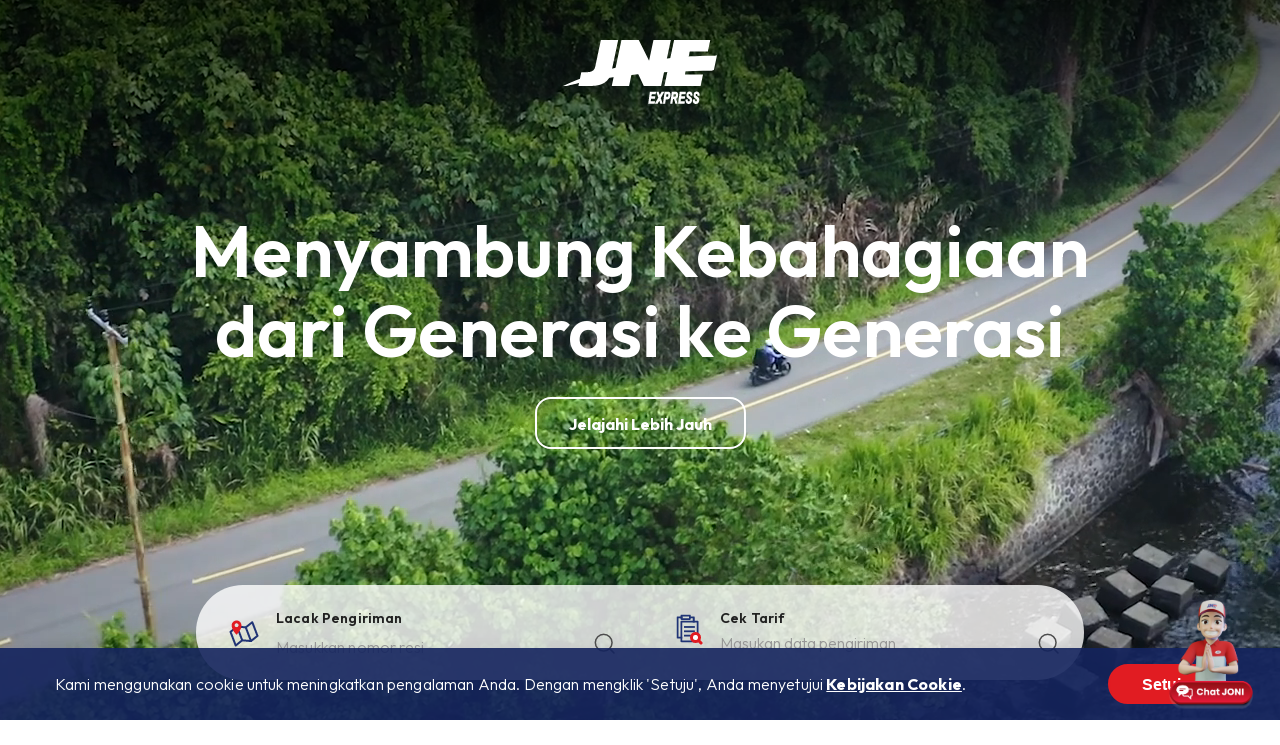

--- FILE ---
content_type: text/html; charset=UTF-8
request_url: https://www.jne.co.id/index.php?mib=tracking.detail&awb=BDOAE02444433614
body_size: 11686
content:
<!DOCTYPE html>
<html lang="id">

<head>
    <meta charset="utf-8">
    <meta http-equiv="X-UA-Compatible" content="IE=edge,chrome=1">
    <meta name="viewport" content="width=device-width, initial-scale=1.0, minimum-scale=1.0, maximum-scale=1.0, user-scalable=no" />
    
<title>JNE Menyambung Kebahagiaan Dari Generasi ke Generasi</title>
<meta name="title" content="JNE Menyambung Kebahagiaan Dari Generasi ke Generasi">
<meta name="description" content="PT. Tiki Jalur Nugraha Ekakurir atau biasa dikenal sebagai JNE merupakan salah satu perusahaan ekspedisi barang terbesar di Indonesia.">
<meta name="keywords" content="PT. Tiki Jalur Nugraha Ekakurir atau biasa dikenal sebagai JNE merupakan salah satu perusahaan ekspedisi barang terbesar di Indonesia.">
<meta name="url" content="https://www.jne.co.id/index.php">
<meta name="image" content="">
<meta name="fb::app_id" content="">
<meta name="article:author" content="">

<meta name="og:type" content="website">
<meta name="og:title" content="JNE Menyambung Kebahagiaan Dari Generasi ke Generasi">
<meta name="og:description" content="PT. Tiki Jalur Nugraha Ekakurir atau biasa dikenal sebagai JNE merupakan salah satu perusahaan ekspedisi barang terbesar di Indonesia.">
<meta name="og:url" content="https://www.jne.co.id/index.php">
<meta name="og:image" content="">
<meta name="og:author" content="">

<meta name="twitter:card" content="summary">
<meta name="twitter:title" content="JNE Menyambung Kebahagiaan Dari Generasi ke Generasi">
<meta name="twitter:description" content="PT. Tiki Jalur Nugraha Ekakurir atau biasa dikenal sebagai JNE merupakan salah satu perusahaan ekspedisi barang terbesar di Indonesia.">
<meta name="twitter:twitter-id" content="">
<meta name="twitter:image" content="">
<!-- Google tag (gtag.js) -->
<script async src="https://www.googletagmanager.com/gtag/js?id=G-7V32MGQLQ4"></script>
<script>
  window.dataLayer = window.dataLayer || [];
  function gtag(){dataLayer.push(arguments);}
  gtag('js', new Date());
  gtag('config', 'G-7V32MGQLQ4', {
    cookie_domain: '.jne.co.id', 
    cookie_flags: 'SameSite=None;Secure'
  });
</script>

<!-- Google Tag Manager -->
<script>(function(w,d,s,l,i){w[l]=w[l]||[];w[l].push({'gtm.start':
new Date().getTime(),event:'gtm.js'});var f=d.getElementsByTagName(s)[0],
j=d.createElement(s),dl=l!='dataLayer'?'&l='+l:'';j.async=true;j.src=
'https://www.googletagmanager.com/gtm.js?id='+i+dl;f.parentNode.insertBefore(j,f);
})(window,document,'script','dataLayer','GTM-WP6QSF5T');</script>
<!-- End Google Tag Manager —>

<!-- Google Tag Manager (noscript) -->
<noscript><iframe src="https://www.googletagmanager.com/ns.html?id=GTM-WP6QSF5T"
height="0" width="0" style="display:none;visibility:hidden"></iframe></noscript>
<!-- End Google Tag Manager (noscript) -->

<!-- Google Tag Manager -->
<script>(function(w,d,s,l,i){w[l]=w[l]||[];w[l].push({'gtm.start':
new Date().getTime(),event:'gtm.js'});var f=d.getElementsByTagName(s)[0],
j=d.createElement(s),dl=l!='dataLayer'?'&l='+l:'';j.async=true;j.src=
'https://www.googletagmanager.com/gtm.js?id='+i+dl;f.parentNode.insertBefore(j,f);
})(window,document,'script','dataLayer','GTM-W3VJP5P');</script>
<!-- End Google Tag Manager -->

<!-- Google Tag Manager (noscript) -->
<noscript><iframe src="https://www.googletagmanager.com/ns.html?id=GTM-W3VJP5P"
height="0" width="0" style="display:none;visibility:hidden"></iframe></noscript>
<!-- End Google Tag Manager (noscript) -->

<!-- Meta Pixel Code -->
<script>
!function(f,b,e,v,n,t,s)
{if(f.fbq)return;n=f.fbq=function(){n.callMethod?
n.callMethod.apply(n,arguments):n.queue.push(arguments)};
if(!f._fbq)f._fbq=n;n.push=n;n.loaded=!0;n.version='2.0';
n.queue=[];t=b.createElement(e);t.async=!0;
t.src=v;s=b.getElementsByTagName(e)[0];
s.parentNode.insertBefore(t,s)}(window, document,'script',
'https://connect.facebook.net/en_US/fbevents.js');
fbq('init', '1058956608607048');
fbq('track', 'PageView');
</script>
<noscript><img height="1" width="1" style="display:none"
src="https://www.facebook.com/tr?id=1058956608607048&ev=PageView&noscript=1"
/></noscript>
<!-- End Meta Pixel Code -->

<script
    src="https://www.datadoghq-browser-agent.com/us1/v6/datadog-rum.js"
    type= "text/javascript">
</script>
<script>
    window.DD_RUM && window.DD_RUM.init({
      clientToken: 'pubf0519c46df4161c44ac36be8f7477538',
      applicationId: 'f658ea7b-670c-4f3a-a8b4-885f7d8496b8',
      site: 'datadoghq.com',
      service: 'webjne',
      env: 'prod',
      // Specify a version number to identify the deployed version of your application in Datadog
      // version: '1.0.0',
      allowedTracingUrls: ['https://jne.co.id','https://cekresi.jne.co.id','https://mec.jne.co.id','https://geoloc.jne.co.id'],
      sessionSampleRate: 100,
      sessionReplaySampleRate: 100,
      trackBfcacheViews: true,
      defaultPrivacyLevel: 'mask-user-input',
    });
</script>
<link rel="icon" type="image/png" href="https://www.jne.co.id/cfind/thumbs/images/thumb_32_32_contain_jne-express-1.png" sizes="32x32">
<link rel="canonical" href="https://www.jne.co.id/index.php" />
<meta name="robots" content="index, follow">

    <!--Style-->
<link rel="stylesheet" href="https://www.jne.co.id/css/reset.css" preload>
<link rel="stylesheet" href="https://www.jne.co.id/css/milligram.css" preload>
<link rel="stylesheet" href="https://www.jne.co.id/fonts/webarq-icons/style.css" preload>
<!--endbuild-->

<!--js-->
<script async type="text/javascript" src="https://www.jne.co.id/js/app.js"></script>
<!--endbuild-->
    <link rel="stylesheet" type="text/css" href="https://www.jne.co.id/css/home.css" preload>
<style type="text/css">
    textarea[name="resi"] {
        border: 0;
        color: #999;
        font-size: 1.25rem;
        height: 24px;
        line-height: 24px;
        margin: 0;
        padding: 0 25px 0 15px;
    }
</style>
</head>

<body>
        <body>

<script src="https://app-chat-j.sociomile.net/66ed0ee545fc5e26125970f6" async></script>

</body>
    <!-- header -->
    <header>
        <header class="navbar">
	<nav class="wrapper">
		<div class="navbar-logo">
			<a href="https://www.jne.co.id/index.php">
				<img src="https://www.jne.co.id/cfind/source/images/logo.svg">
			</a>
		</div>

		<div class="navbar-collapse offcanvas">
			<div class="offcanvas-overlay"></div>
			<div class="offcanvas-body">
				<ul class="navbar-nav">
																				<li class="nav-item dropdown ">
						<!-- 						<a href="https://www.jne.co.id/index.php/perusahaan" class="nav-link">Perusahaan</a>
						 -->
						<a href="https://www.jne.co.id/index.php/perusahaan" class="nav-link">Perusahaan</a>

						<span class="nav-arrow ic-chevron-down"></span>

						<div class="dropdown-menu-lg">
							<div class="bg-line">
								<div class="line-solid"></div>
								<div class="line-dashed"></div>
								<div class="line-point">
									<div class="circle-point"></div>
								</div>
							</div>
							<div class="wrapper">
								<div class="row">
																		<div class="column column-33">
										<a href="https://www.jne.co.id/index.php/profil-perusahaan" class="nav-link-title">Profil Perusahaan</a>
																				<p>Cari tahu lebih lanjut mengenai JNE</p>
																				<a href="https://www.jne.co.id/index.php/profil-perusahaan" class="button button-clear button-arrow">Pelajari Lebih Lanjut</a>
									</div>
																		<div class="column column-33">
										<a href="https://www.jne.co.id/index.php/penghargaan" class="nav-link-title">Penghargaan</a>
																				<p>Beberapa apresiasi yang kami terima</p>
																				<a href="https://www.jne.co.id/index.php/penghargaan" class="button button-clear button-arrow">Pelajari Lebih Lanjut</a>
									</div>
																		<div class="column column-33">
										<a href="https://www.jne.co.id/index.php/keberlanjutan" class="nav-link-title">CSR</a>
																				<p>Sesuai dengan nilai perusahaan, kami sangat aktif dalam bidang kemanusiaan.</p>
																				<a href="https://www.jne.co.id/index.php/keberlanjutan" class="button button-clear button-arrow">Pelajari Lebih Lanjut</a>
									</div>
									
								</div>
							</div>
						</div>
					</li>
																				<li class="nav-item dropdown ">
						<!-- 						<a href="https://www.jne.co.id/index.php/produk-dan-layanan" class="nav-link">Produk dan Layanan</a>
						 -->
						<a href="https://www.jne.co.id/index.php/produk-dan-layanan" class="nav-link">Produk dan Layanan</a>

						<span class="nav-arrow ic-chevron-down"></span>

						<div class="dropdown-menu-lg">
							<div class="bg-line">
								<div class="line-solid"></div>
								<div class="line-dashed"></div>
								<div class="line-point">
									<div class="circle-point"></div>
								</div>
							</div>
							<div class="wrapper">
								<div class="row">
																		<div class="column column-33">
										<a href="https://www.jne.co.id/index.php/produk" class="nav-link-title">Produk</a>
																				<p>Pengiriman aman dan nyaman bersama ekspedisi terpercaya</p>
																				<a href="https://www.jne.co.id/index.php/produk" class="button button-clear button-arrow">Pelajari Lebih Lanjut</a>
									</div>
																		<div class="column column-33">
										<a href="https://www.jne.co.id/index.php/layanan" class="nav-link-title">Layanan</a>
																				<p>Nikmati layanan yang dapat mengantarkan kebahagiaan</p>
																				<a href="https://www.jne.co.id/index.php/layanan" class="button button-clear button-arrow">Pelajari Lebih Lanjut</a>
									</div>
									
								</div>
							</div>
						</div>
					</li>
																				<li class="nav-item dropdown ">
						<!-- 						<a href="javascript:void(0)" class="nav-link">Solusi Bisnis</a>
						 -->
						<a href="https://www.jne.co.id/index.php/solusi-bisnis" class="nav-link">Solusi Bisnis</a>

						<span class="nav-arrow ic-chevron-down"></span>

						<div class="dropdown-menu-lg">
							<div class="bg-line">
								<div class="line-solid"></div>
								<div class="line-dashed"></div>
								<div class="line-point">
									<div class="circle-point"></div>
								</div>
							</div>
							<div class="wrapper">
								<div class="row">
																		<div class="column column-33">
										<a href="https://www.jne.co.id/index.php/kemitraan" class="nav-link-title">Kemitraan</a>
																				<p>Kembangkan bisnismu bersama JNE</p>
																				<a href="https://www.jne.co.id/index.php/kemitraan" class="button button-clear button-arrow">Pelajari Lebih Lanjut</a>
									</div>
									
								</div>
							</div>
						</div>
					</li>
																				<li class="nav-item ">
												<a href="https://www.jne.co.id/index.php/hubungi-kami" class="nav-link">Hubungi Kami</a>
											</li>
																				<li class="nav-item ">
												<a href="https://www.jne.co.id/index.php/berita" class="nav-link">Berita</a>
											</li>
																				<li class="nav-item ">
												<a href="https://recruitment.jne.co.id/" class="nav-link">Karir</a>
											</li>
										
					<li class="nav-item">
						<button type="button" class="nav-search">
							<i class="ic-search"></i>
						</button>
					</li>
				</ul>

				<form action="https://www.jne.co.id/index.php/search" class="navbar-search">
					<div class="input-group">
						<i class="ic-search"></i>
							<input type="text" placeholder="Cari atau masukan nomor resi" name="search" value=" ">
						<button type="button" class="nav-close-search">
							<span>Batalkan</span>
							<i class="ic-cross"></i>
						</button>
					</div>
				</form>

				<ul class="navbar-lang">
										<li class="nav-item">
						<a href="https://www.jne.co.id/index.php?mib=tracking.detail&amp;awb=BDOAE02444433614" class="  active  ">INDONESIA</a>
					</li>
										<li class="nav-item">
						<a href="https://www.jne.co.id/index.php/en?mib=tracking.detail&amp;awb=BDOAE02444433614" class="">ENGLISH</a>
					</li>
					
				</ul>
			</div>
		</div>
		<div class="navbar-other">
			<ul class="navbar-nav">


				<li class="nav-item dropdown">

					<div class="nav-lang">
						<i class="ic-globe"></i>
																		<span>INDONESIA</span>
																													</div>

					<div class="dropdown-menu">
						<ul>
														<li class="dropdown-item   active  ">
								<a href="https://www.jne.co.id/index.php?mib=tracking.detail&amp;awb=BDOAE02444433614" class="dropdown-link">INDONESIA</a>
							</li>
														<li class="dropdown-item ">
								<a href="https://www.jne.co.id/index.php/en?mib=tracking.detail&amp;awb=BDOAE02444433614" class="dropdown-link">ENGLISH</a>
							</li>
							
						</ul>
					</div>
				</li>
			</ul>

			<div class="navbar-toggle">
				<button type="button" class="nav-toggler">
					<span></span>
					<span></span>
					<span></span>
				</button>
			</div>
		</div>
	</nav>
</header>
    </header>
    <!-- end of header -->

    <section style="overflow: hidden;">
    <section class="main-banner">
        <div class="main-banner__logo">
            <img src="https://www.jne.co.id/cfind/source/images/logo-white.svg" alt="">
        </div>

        <div class="main-banner__text">
            <h1>Menyambung Kebahagiaan dari Generasi ke Generasi</h1>
            <a class="button button-outline button-trigger-say">Jelajahi Lebih Jauh</a>
        </div>
        <div class="main-banner__cekresi">
            <div class="main-banner__cekresi--list cek-lacak">
                <div class="tooltip-lacak">
                    <span class="close"></span>
                    <small>Lacak Lebih Dari Satu Resi</small>
                    <p>Tekan enter setelah input satu resi untuk memasukkan resi berikutnya</p>
                </div>
                <form class="form" method="post" action="https://www.jne.co.id/index.php/tracking-package">
                    <input type="hidden" name="_token" value="ougFSBlhUIZqP1NlgQ8UGP3dXzTCNyyWCor4q9dl">                    <i><img src="https://www.jne.co.id/images/material/ico-lacak.svg"></i>
                    <div class="input-box">
                        <label>Lacak Pengiriman</label>
                        <input type="text" name="lacak-resi" placeholder="Masukkan nomor resi" required>
                        <button type="submit" class="button-search" id="be-search-resi"></button>
                    </div>
                </form>
            </div>
            <div class="main-banner__cekresi--list cek-tarif">
                <div class="box-tarif">
                    <form action="https://www.jne.co.id/index.php/shipping-fee" id="formResi">
                        <div class="field field-from field-autocomplete">
                            <i class="ico">
                                <img src="https://www.jne.co.id/images/material/ico-cek-map.svg">
                            </i>
                            <input type="text" placeholder="Kota Awal (minimal 3 karakter)" id="origin" autocomplete="off" params="1" required>
                            <input type="hidden" name="origin">
                            <div class="autocomplete-box"></div>
                        </div>
                        <div class="field field-to field-autocomplete">
                            <i class="ico">
                                <img src="https://www.jne.co.id/images/material/ico-cek-to.svg">
                            </i>
                            <input type="text" placeholder="Kota Tujuan (minimal 3 karakter)" id="destination" autocomplete="off" params="2" required>
                            <input type="hidden" name="destination">
                            <div class="autocomplete-box"></div>
                        </div>
                        <div class="field field-weight">
                            <i class="ico">
                                <img src="https://www.jne.co.id/images/material/ico-cek-weight.svg">
                            </i>
                            <input type="text" placeholder="Berat barang" name="weight" inputmode="numeric" pattern="[0-9]*" required>
                            <span class="weight">kg</span>
                        </div>
                        <div class="field field-button">
                            <button href="https://www.jne.co.id/index.php/shipping-fee" class="button button-outline btn-hitung" type="submit">Check</button>
                        </div>
                    </form>
                </div>
                <form class="form">
                    <i><img src="https://www.jne.co.id/images/material/ico-cek.svg"></i>
                    <div class="input-box">
                        <label>Cek Tarif</label>
                        <input type="text" placeholder="Masukan data pengiriman">
                        <a class="button-search button-search-resi"></a>
                    </div>
                </form>
            </div>
        </div>
        <div class="main-banner__video">
            <video muted="muted" loop="loop" id="videohome" autoplay="autoplay" playsinline>
                <source src="https://www.jne.co.id/cfind/source/files/hugo-papua-15-website.mp4" type="video/mp4">
                <source src="https://www.jne.co.id/cfind/source/files/hugo-papua-15-website.webm" type="video/webm">
            </video>
        </div>
    </section>

    <section class="home-award">
        <div class="wrapper">
            <div class="text-title">
                <div class="text-title__left">
                    <h3>Penghargaan</h3>
                </div>
                <div class="text-title__right">
                                        <a class="link-arrow" href="https://www.jne.co.id/index.php/penghargaan">Lihat Semua</a>
                                    </div>
            </div>

            <div class="awward-slider">
                <div class="awward-list">
                                        <a class="awward-list__item">
                        <figure>
                            <img src="https://www.jne.co.id/cfind/source/thumb/images/logo-award/cover_w270_h148_logo-rumah-zakat-solo_20170302_153232.jpeg" alt="">
                        </figure>
                        <div class="awward-list__item--card-body">
                            <span>2025</span>
                            <h6 class="card-title">Happiness Awards</h6>
                        </div>
                    </a>
                                        <a class="awward-list__item">
                        <figure>
                            <img src="https://www.jne.co.id/cfind/source/thumb/images/cover_w270_h148_1624348938903.jpg" alt="">
                        </figure>
                        <div class="awward-list__item--card-body">
                            <span>2025</span>
                            <h6 class="card-title">Indonesia TOP Digital PR Award 2025</h6>
                        </div>
                    </a>
                                        <a class="awward-list__item">
                        <figure>
                            <img src="https://www.jne.co.id/cfind/source/thumb/images/cover_w270_h148_1624348938903.jpg" alt="">
                        </figure>
                        <div class="awward-list__item--card-body">
                            <span>2025</span>
                            <h6 class="card-title">Chief Marketing Officer (CMO) Award 2025</h6>
                        </div>
                    </a>
                                        <a class="awward-list__item">
                        <figure>
                            <img src="https://www.jne.co.id/cfind/source/thumb/images/logo-award/cover_w270_h148_warta-ekonomi.png" alt="">
                        </figure>
                        <div class="awward-list__item--card-body">
                            <span>2025</span>
                            <h6 class="card-title">Best Public Relation in Adapting and Refining Communication (IPRA)</h6>
                        </div>
                    </a>
                                        <a class="awward-list__item">
                        <figure>
                            <img src="https://www.jne.co.id/cfind/source/thumb/images/logo-award/cover_w270_h148_markeeters.png" alt="">
                        </figure>
                        <div class="awward-list__item--card-body">
                            <span>2025</span>
                            <h6 class="card-title">Marketeers Youth Choice Award 2025</h6>
                        </div>
                    </a>
                                        <a class="awward-list__item">
                        <figure>
                            <img src="https://www.jne.co.id/cfind/source/thumb/images/cover_w270_h148_about-us.jpg" alt="">
                        </figure>
                        <div class="awward-list__item--card-body">
                            <span>2025</span>
                            <h6 class="card-title">Infobrand Summit 2025</h6>
                        </div>
                    </a>
                                        <a class="awward-list__item">
                        <figure>
                            <img src="https://www.jne.co.id/cfind/source/thumb/images/cover_w270_h148_about-us.jpg" alt="">
                        </figure>
                        <div class="awward-list__item--card-body">
                            <span>2025</span>
                            <h6 class="card-title">Indonesia Brand Champion 2025</h6>
                        </div>
                    </a>
                                        <a class="awward-list__item">
                        <figure>
                            <img src="https://www.jne.co.id/cfind/source/thumb/images/logo-award/cover_w270_h148_warta-ekonomi.png" alt="">
                        </figure>
                        <div class="awward-list__item--card-body">
                            <span>2024</span>
                            <h6 class="card-title">Indonesia CEO Excellence 2024</h6>
                        </div>
                    </a>
                                        <a class="awward-list__item">
                        <figure>
                            <img src="https://www.jne.co.id/cfind/source/thumb/images/cover_w270_h148_about-us.jpg" alt="">
                        </figure>
                        <div class="awward-list__item--card-body">
                            <span>2024</span>
                            <h6 class="card-title">Golden Brand of The Year 2024</h6>
                        </div>
                    </a>
                                        <a class="awward-list__item">
                        <figure>
                            <img src="https://www.jne.co.id/cfind/source/thumb/images/logo-award/cover_w270_h148_warta-ekonomi.png" alt="">
                        </figure>
                        <div class="awward-list__item--card-body">
                            <span>2024</span>
                            <h6 class="card-title">Indonesia Best CMO Award 2024</h6>
                        </div>
                    </a>
                                        <a class="awward-list__item">
                        <figure>
                            <img src="https://www.jne.co.id/cfind/source/thumb/images/cover_w270_h148_1624348938903.jpg" alt="">
                        </figure>
                        <div class="awward-list__item--card-body">
                            <span>2024</span>
                            <h6 class="card-title">Indonesia Most Trusted Companies Award 2024</h6>
                        </div>
                    </a>
                                        <a class="awward-list__item">
                        <figure>
                            <img src="https://www.jne.co.id/cfind/source/thumb/images/logo-award/cover_w270_h148_swa.png" alt="">
                        </figure>
                        <div class="awward-list__item--card-body">
                            <span>2024</span>
                            <h6 class="card-title">Indonesia Best Brand Award (IBBA) 2024</h6>
                        </div>
                    </a>
                                        <a class="awward-list__item">
                        <figure>
                            <img src="https://www.jne.co.id/cfind/source/thumb/images/cover_w270_h148_1631349103764.jpeg" alt="">
                        </figure>
                        <div class="awward-list__item--card-body">
                            <span>2024</span>
                            <h6 class="card-title">Smart Supply Chain and Logistics Innovation SEA 2024</h6>
                        </div>
                    </a>
                                        <a class="awward-list__item">
                        <figure>
                            <img src="https://www.jne.co.id/cfind/source/thumb/images/logo-award/cover_w270_h148_supply-chain-indonesia.png" alt="">
                        </figure>
                        <div class="awward-list__item--card-body">
                            <span>2024</span>
                            <h6 class="card-title">Indonesia Logistics Awards 2024</h6>
                        </div>
                    </a>
                                        <a class="awward-list__item">
                        <figure>
                            <img src="https://www.jne.co.id/cfind/source/thumb/images/logo-award/cover_w270_h148_swa.png" alt="">
                        </figure>
                        <div class="awward-list__item--card-body">
                            <span>2024</span>
                            <h6 class="card-title">Indonesia Customer Service Quality Award 2024</h6>
                        </div>
                    </a>
                                    </div>
            </div>
        </div>

    </section>

    <section class="home-what-say">
        <div class="wrapper">
            <div class="wrapper-left">
                <figure class="">
                    <div class="cover">
                                                <img src="https://www.jne.co.id/cfind/source/thumb/images/cover_w500_h546_untitled-design-41.png" alt="">
                    </div>
                                    </figure>
                <figcaption><span></span></figcaption>
            </div>


            <div class="what-say">
                <h1>Apa kata mereka</h1>

                <div class="what-say-slider">
                                        <div class="what-say-slider__list">
                        <figcaption>
                            <p>“Terima kasih JNE yang selama ini telah memberikan kontribusinya terhadap kegiatan sosial di Indonesia. Saya berharap JNE dapat menjadi inspirasi bagi perusahaan lain untuk terus memberikan kontribusi maksimalnya bagi Indonesia.”</p>
                            <div class="box-name">
                                <div class="img">
                                    <img src="https://www.jne.co.id/cfind/source/thumb/images/logo-testimonial/cover_w103_h45_benih-baik.png" alt="">
                                </div>
                                <div class="name"><b>Andy F. Noya</b> - Founder BenihBaik.com</div>
                            </div>
                        </figcaption>
                    </div>
                                        <div class="what-say-slider__list">
                        <figcaption>
                            <p>"Terima kasih kepada JNE yang selalu memberikan fasilitas terbaiknya, sehingga pendistribusian paket Bening’s sampai ke seluruh Indonesia dengan kualitas yang sangat baik sekali. Bening’s Group akan selalu mendukung kemajuan dari JNE."</p>
                            <div class="box-name">
                                <div class="img">
                                    <img src="https://www.jne.co.id/cfind/source/thumb/images/cover_w103_h45_bening.png" alt="">
                                </div>
                                <div class="name"><b>dr. Oky Pratama Dipl. AAAM</b> - Founder Bening's Indonesia Group</div>
                            </div>
                        </figcaption>
                    </div>
                                        <div class="what-say-slider__list">
                        <figcaption>
                            <p>“JNE memiliki cakupan yang luas dan telah membantu Pelapak kami menjual barangnya ke seluruh penjuru Indonesia. Terima kasih JNE sudah mendampingi Pelapak kami berkembang bersama dengan performa logistik yang baik.”</p>
                            <div class="box-name">
                                <div class="img">
                                    <img src="https://www.jne.co.id/cfind/source/thumb/images/cover_w103_h45_merchant-bukalapak.png" alt="">
                                </div>
                                <div class="name"><b>Mutia Imro Atussoleha</b> - Head of Logistics Bukalapak</div>
                            </div>
                        </figcaption>
                    </div>
                                        <div class="what-say-slider__list">
                        <figcaption>
                            <p>“Berkolaborasi dengan JNE merupakan suatu kehormatan tersendiri bagi saya. Perusahaan yang telah berdiri kokoh selama 33 tahun ini memperkuat tekad saya untuk terus mewujudkan cita-cita saya sebagai perancang busana kelas dunia, sejalan dengan visi JNE untuk mencapai standar internasional. Maju terus JNE!”</p>
                            <div class="box-name">
                                <div class="img">
                                    <img src="https://www.jne.co.id/cfind/source/thumb/images/cover_w103_h45_igun.png" alt="">
                                </div>
                                <div class="name"><b>Ivan Gunawan</b> - Fashion Designer</div>
                            </div>
                        </figcaption>
                    </div>
                                        <div class="what-say-slider__list">
                        <figcaption>
                            <p>“Rasanya, tidak ada dalam buku teori ekonomi mana pun, bahwasanya BERBAGI, MEMBERI, MENYANTUNI adalah kunci sukses sebuah perusahaan bisa bertahan hingga puluhan tahun dan menjadi yang terdepan di lini bisnisnya. Tapi itulah yang telah dibuktikan oleh JNE. Tidak semata "menumpuk" laba, tapi juga "menebar" bahagia hingga mampu bangkit, tegak dan tumbuh bersama.”</p>
                            <div class="box-name">
                                <div class="img">
                                    <img src="https://www.jne.co.id/cfind/source/thumb/images/logo-testimonial/cover_w103_h45_kang-maman.png" alt="">
                                </div>
                                <div class="name"><b>Maman Suherman</b> - Penulis/Pegiat Literasi</div>
                            </div>
                        </figcaption>
                    </div>
                                        <div class="what-say-slider__list">
                        <figcaption>
                            <p>“Kami memilih JNE karena merupakan perusahaan ekspedisi terbesar di Indonesia dengan jaringan luas yang menjangkau seluruh pelosok tanah air. Hal ini sejalan dengan misi kami untuk menjadikan produk Realfood dapat diakses oleh seluruh masyarakat Indonesia.”</p>
                            <div class="box-name">
                                <div class="img">
                                    <img src="https://www.jne.co.id/cfind/source/thumb/images/logo-testimonial/cover_w103_h45_untitled-1-01.jpg" alt="">
                                </div>
                                <div class="name"><b>Wiwik Sri Wilujeng</b> - Marketing Director Realfood</div>
                            </div>
                        </figcaption>
                    </div>
                                        <div class="what-say-slider__list">
                        <figcaption>
                            <p><span style="color:rgb(77,77,77);">“Terima kasih JNE yang telah mendukung member TDA dalam pengembangan usahanya. Kami harap kerjasama dengan komunitas TDA dapat berjalan lancar dan berkelanjutan”</span></p>
                            <div class="box-name">
                                <div class="img">
                                    <img src="https://www.jne.co.id/cfind/source/thumb/images/logo-testimonial/cover_w103_h45_untitled-1-03.jpg" alt="">
                                </div>
                                <div class="name"><b>Ibrahim M. Bafaghih</b> - TDA President 7.0</div>
                            </div>
                        </figcaption>
                    </div>
                                        <div class="what-say-slider__list">
                        <figcaption>
                            <p>“JNE telah memberikan layanan logistik yang unggul dan terjangkau kepada ratusan juta pengguna kami yang tersebar di 99% kabupaten di Indonesia.”</p>
                            <div class="box-name">
                                <div class="img">
                                    <img src="https://www.jne.co.id/cfind/source/thumb/images/logo-testimonial/cover_w103_h45_untitled-1-02.jpg" alt="">
                                </div>
                                <div class="name"><b>Edwin Mailoa</b> - VP of Logistics Tokopedia</div>
                            </div>
                        </figcaption>
                    </div>
                                    </div>
            </div>
        </div>
    </section>

    <section class="home-appreciation">
        <div class="wrapper">
            <figcaption>
                <div class="bg-line-start">
                    <div class="line-point">
                        <div class="circle-point"></div>
                    </div>
                    <div class="line-dashed"></div>
                </div>
                <h1>Waspada!</h1>
                <p>
                    Modus penipuan yang mengatasnamakan JNE, terkait kendala pada barang kiriman pelanggan untuk dilakukan pengembalian dana.
                </p>
            </figcaption>
            <figure>
                <img src="https://www.jne.co.id/cfind/source/thumb/images/cover_w800_h239_bbbb.png" alt="">
            </figure>
            <div class="bg-line-middle"></div>
            <div class="bg-line-end"></div>
            <div class="graphicLeft">
                <img src="https://www.jne.co.id/images/content/ap-pesawat.png">
            </div>
        </div>
    </section>

    <section class="home-promo">
        <div class="wrapper">
            <div class="bg-line-start">
                <div class="line-point">
                    <div class="circle-point"></div>
                </div>
            </div>
            <div class="bg-line-end">
                <div class="line-point">
                    <div class="circle-point"></div>
                </div>
            </div>
            <div class="line-img-bottom">
                <img src="https://www.jne.co.id/images/material/line-motor-rh.png">
            </div>
            <div class="text-title">
                <div class="text-title__left">
                    <h3>Promo Terkini</h3>
                </div>
                <div class="text-title__right">
                                                                                                                                                                                                                                                                                                                                                    <a href="https://www.jne.co.id/index.php/promo-id" class="link-arrow">Lihat Semua</a>
                                                                                                </div>
            </div>
            <div class="listing-promo">
                                <a class="listing-promo__item" href="https://www.jne.co.id/index.php/jasa-layanan-jne-logistik">
                    <figure>
                        <img src="https://www.jne.co.id/cfind/source/thumb/images/cover_w970_h577_tw1149_th685_x1690_y10_truck-jtr-for-web-3.jpg" alt="">
                    </figure>
                    <figcaption>
                        <h6>Jasa Layanan JNE Logistik</h6>
                        <span class="date"></span>
                    </figcaption>
                </a>
                                <!--a class="listing-promo__item">
						<figure>
							<img src="https://www.jne.co.id/images/content/promo-2.jpg">
						</figure>
						<figcaption>
							<h6>Kirim Pakai JNE Express Gratis Ongkir se-Indonesia</h6>
							<span class="date">Promo berakhir 15 September 2022</span>
						</figcaption>
					</a>
					<a class="listing-promo__item">
						<figure>
							<img src="https://www.jne.co.id/images/content/promo-3.jpg">
						</figure>
						<figcaption>
							<h6>Nyaman Kirim Barang Via JNE Aman Tanpa Cash #PakeLinkAja</h6>
							<span class="date">Promo berakhir 15 September 2022</span>
						</figcaption>
					</a-->
            </div>
        </div>
    </section>

    <section class="home-product">
        <div class="wrapper">
            <div class="bg-line-start">
                <div class="line-point">
                    <div class="circle-point"></div>
                </div>
            </div>
            <div class="text-title">
                <div class="text-title__left">
                    <h3>Produk &amp; Layanan</h3>
                </div>

                                                                                <div class="text-title__right">
                    <a href="https://www.jne.co.id/index.php/produk-dan-layanan" class="link-arrow">Lihat Semua</a>
                </div>
                                                                                                                                                                            </div>

            <div class="product-slider">
                <div class="product-list">
                                                            <a  href="https://www.jne.co.id/index.php/produk#1"                          class="product-list__item ">
                        <figure><img src="https://www.jne.co.id/cfind/source/thumb/images/cover_w480_h280_jne-express.jpg" alt="">
                        </figure>
                        <figcaption style="--dataColor: #E11C22">
                            <i><img src="https://www.jne.co.id/cfind/source/images/jne-express-1.png"></i>
                            <p>
                                JNE Express
                            </p>
                        </figcaption>
                    </a>

                                                            <a  href="https://www.jne.co.id/index.php/produk#2"                          class="product-list__item ">
                        <figure><img src="https://www.jne.co.id/cfind/source/thumb/images/cover_w480_h280_jne-logistics.jpg" alt="">
                        </figure>
                        <figcaption style="--dataColor: #f2982e">
                            <i><img src="https://www.jne.co.id/cfind/source/images/logistics-1-1.jpg"></i>
                            <p>
                                JNE Logistics
                            </p>
                        </figcaption>
                    </a>

                                                            <a  href="https://www.jne.co.id/index.php/produk#3"                          class="product-list__item ">
                        <figure><img src="https://www.jne.co.id/cfind/source/thumb/images/cover_w480_h280_tw2000_th1167_x10_y1166_copy-of-dscf5715.jpg" alt="">
                        </figure>
                        <figcaption style="--dataColor: #01A551">
                            <i><img src="https://www.jne.co.id/cfind/source/images/freight-1.jpg"></i>
                            <p>
                                JNE Freight
                            </p>
                        </figcaption>
                    </a>

                    
                </div>
            </div>
        </div>

    </section>

    <section class="home-partner">
        <div class="wrapper">
                        <figure class="line-people">
                <img src="https://www.jne.co.id/cfind/source/thumb/images/cover_w180_h132_line-people.png" alt="">
            </figure>
            <h2>Terima kasih karena telah memberikan kepercayaan kepada kami untuk mengantarkan dan membagikan kebahagiaan.</h2>
            
            <div class="wrap-partner">
                <div class="wrap-partner__box">
                    <h4>Business Partner</h4>
                    <div class="listing-partner business">
                                                <a class="listing-partner__item"  href="https://www.asus.com/id/" target="_blank" >
                            <img src="https://www.jne.co.id/cfind/source/thumb/images/logo-business-partner/cover_w180_h127_asus-resize.png">
                        </a>
                                                <a class="listing-partner__item"  href="https://www.bca.co.id/id" target="_blank" >
                            <img src="https://www.jne.co.id/cfind/source/thumb/images/logo-business-partner/cover_w180_h127_bca-resize.png">
                        </a>
                                                <a class="listing-partner__item"  href="https://benings-clinic.com/" target="_blank" >
                            <img src="https://www.jne.co.id/cfind/source/thumb/images/logo-business-partner/cover_w180_h127_benings.png">
                        </a>
                                                <a class="listing-partner__item"  href="https://www.bni.co.id/id-id/" target="_blank" >
                            <img src="https://www.jne.co.id/cfind/source/thumb/images/logo-business-partner/cover_w180_h127_bni-resize.png">
                        </a>
                                                <a class="listing-partner__item"  href="https://www.blibli.com/" target="_blank" >
                            <img src="https://www.jne.co.id/cfind/source/thumb/images/cover_w180_h127_blibli.png">
                        </a>
                                                <a class="listing-partner__item"  href="https://bri.co.id/" target="_blank" >
                            <img src="https://www.jne.co.id/cfind/source/thumb/images/logo-business-partner/cover_w180_h127_bri-resize.png">
                        </a>
                                                <a class="listing-partner__item"  href="https://easy-shopping.co.id/" target="_blank" >
                            <img src="https://www.jne.co.id/cfind/source/thumb/images/logo-business-partner/cover_w180_h127_eazy-shopping-resize.png">
                        </a>
                                                <a class="listing-partner__item"  href="https://www.erajaya.com/" target="_blank" >
                            <img src="https://www.jne.co.id/cfind/source/thumb/images/logo-business-partner/cover_w180_h127_erajaya-resize.png">
                        </a>
                                                <a class="listing-partner__item"  href="https://evermos.com/home/" target="_blank" >
                            <img src="https://www.jne.co.id/cfind/source/thumb/images/logo-business-partner/cover_w180_h127_evermos-resize.png">
                        </a>
                                                <a class="listing-partner__item"  href="https://www.hitachiaircon.com/id/id" target="_blank" >
                            <img src="https://www.jne.co.id/cfind/source/thumb/images/logo-business-partner/cover_w180_h127_hitachi-resize.png">
                        </a>
                                                <a class="listing-partner__item"  href="https://jubelio.com/" target="_blank" >
                            <img src="https://www.jne.co.id/cfind/source/thumb/images/cover_w180_h127_jubelio-resized.png">
                        </a>
                                                <a class="listing-partner__item"  href="https://kiriminaja.com/" target="_blank" >
                            <img src="https://www.jne.co.id/cfind/source/thumb/images/logo-business-partner/cover_w180_h127_kirimin-aja-resize.png">
                        </a>
                                                <a class="listing-partner__item"  href="https://www.lazada.co.id/" target="_blank" >
                            <img src="https://www.jne.co.id/cfind/source/thumb/images/cover_w180_h127_merchant-lazada.png">
                        </a>
                                                <a class="listing-partner__item"  href="https://www.mengantar.com/" target="_blank" >
                            <img src="https://www.jne.co.id/cfind/source/thumb/images/logo-business-partner/cover_w180_h127_mengantar-2-resized.png">
                        </a>
                                                <a class="listing-partner__item"  href="https://www.optikseis.com/" target="_blank" >
                            <img src="https://www.jne.co.id/cfind/source/thumb/images/cover_w180_h127_optik-resized.png">
                        </a>
                                                <a class="listing-partner__item"  href="https://realfood.co.id/" target="_blank" >
                            <img src="https://www.jne.co.id/cfind/source/thumb/images/cover_w180_h127_realfood.png">
                        </a>
                                                <a class="listing-partner__item"  href="https://www.reksointernational.com/home/index.php" target="_blank" >
                            <img src="https://www.jne.co.id/cfind/source/thumb/images/logo-business-partner/cover_w180_h127_rekso-resize.png">
                        </a>
                                                <a class="listing-partner__item"  href="https://shopee.co.id/" target="_blank" >
                            <img src="https://www.jne.co.id/cfind/source/thumb/images/cover_w180_h127_merchant-shopee.png">
                        </a>
                                                <a class="listing-partner__item"  href="https://www.telkomsel.com/" target="_blank" >
                            <img src="https://www.jne.co.id/cfind/source/thumb/images/logo-business-partner/cover_w180_h127_telkomsel-png.png">
                        </a>
                                                <a class="listing-partner__item"  href="https://www.tokopedia.com/" target="_blank" >
                            <img src="https://www.jne.co.id/cfind/source/thumb/images/cover_w180_h127_tokopedia-180x127.png">
                        </a>
                                                <a class="listing-partner__item"  href="https://www.zalora.co.id/" target="_blank" >
                            <img src="https://www.jne.co.id/cfind/source/thumb/images/cover_w180_h127_zalora-180x127.png">
                        </a>
                                                <!--a class="listing-partner__item">
								<img src="https://www.jne.co.id/images/content/merchant-tokopedia.png">
							</a>
							<a class="listing-partner__item">
								<img src="https://www.jne.co.id/images/content/merchant-blibli.png">
							</a>
							<a class="listing-partner__item">
								<img src="https://www.jne.co.id/images/content/merchant-bukalapak.png">
							</a>
							<a class="listing-partner__item">
								<img src="https://www.jne.co.id/images/content/merchant-lazada.png">
							</a-->
                    </div>
                </div>
                <div class="wrap-partner__box">
                    <h4>Corporate Value Partner</h4>
                    <div class="listing-partner corporate">
                                                <a class="listing-partner__item"  href="https://benihbaik.com/" target="_blank" >
                            <img src="https://www.jne.co.id/cfind/source/thumb/images/logo-business-partner/cover_w180_h127_benih-baik-resized.png">
                        </a>
                                                <a class="listing-partner__item"  href="https://ctarsafoundation.org/" target="_blank" >
                            <img src="https://www.jne.co.id/cfind/source/thumb/images/cover_w180_h127_ct-arsa.png">
                        </a>
                                                <a class="listing-partner__item"  href="http://foodbankindonesia.org/" target="_blank" >
                            <img src="https://www.jne.co.id/cfind/source/thumb/images/cover_w180_h127_corporate-foodbank.png">
                        </a>
                                                <a class="listing-partner__item"  href="https://forumtbm.or.id/" target="_blank" >
                            <img src="https://www.jne.co.id/cfind/source/thumb/images/cover_w180_h127_untitled-32.png">
                        </a>
                                                <a class="listing-partner__item"  href="https://www.instagram.com/rumahharapanmelanie/" target="_blank" >
                            <img src="https://www.jne.co.id/cfind/source/thumb/images/cover_w180_h127_rumah-harapan-melanie.png">
                        </a>
                                                <a class="listing-partner__item"  href="https://saranapenghafalalquranindonesia.com/" target="_blank" >
                            <img src="https://www.jne.co.id/cfind/source/thumb/images/cover_w180_h127_untitled-3.png">
                        </a>
                                                <!--a class="listing-partner__item">
								<img src="https://www.jne.co.id/images/content/corporate-wahyoo.png">
							</a>
							<a class="listing-partner__item">
								<img src="https://www.jne.co.id/images/content/corporate-sahabat-desa.png">
							</a-->
                    </div>
                </div>
            </div>
        </div>
    </section>

    <section class="home-collaboration">
        <div class="home-collaboration__people">
            <img src="https://www.jne.co.id/images/content/collaboration-abs.png">
        </div>
        <div class="home-collaboration__banner">
            <img src="https://www.jne.co.id/cfind/source/thumb/images/cover_w1296_h540_banner-web-jne_page-0001.jpg" alt="">
        </div>
        <div class="wrapper">
            <figure>
                <img src="https://www.jne.co.id/cfind/source/thumb/images/cover_w316_h120_jne-tab-space.png" alt="">
            </figure>
            <figcaption>
                <p><span style="background-color:rgb(255,255,255);color:rgb(77,81,86);">PT. Tiki Jalur Nugraha Ekakurir atau biasa dikenal sebagai </span><strong>JNE</strong><span style="background-color:rgb(255,255,255);color:rgb(77,81,86);"> merupakan salah satu perusahaan ekspedisi barang terbesar di Indonesia.</span></p><p><span style="background-color:rgb(255,255,255);color:rgb(0,0,0);">Dalam pembuatan website ini, JNE bekerja sama dengan Tab Space yang merupakan supported studio berbasis di Bandung yang memproduksi karya-karya dari seniman disabilitas yang sangat berbakat.&nbsp;</span></p><p><span style="background-color:rgb(255,255,255);color:rgb(0,0,0);">JNE bersama Tab Space berkolaborasi untuk menyampaikan pesan kebahagiaan melalui karya-karya para seniman disabilitas tersebut.</span></p>
                <a class="link-arrow" href="https://www.instagram.com/tab____space/" target="_blank nofollow">Lihat Selengkapnya</a>
            </figcaption>
        </div>
    </section>
        <section class="home-organization">
        <div class="wrapper">
                        <img src="https://www.jne.co.id/cfind/source/thumb/images/cover_w70_h82_terakreditasi.png">
                        <img src="https://www.jne.co.id/cfind/source/thumb/images/cover_w70_h82_terdaftar.png">
                        <img src="https://www.jne.co.id/cfind/source/thumb/images/cover_w70_h82_iso-9001-resize.png">
                        <img src="https://www.jne.co.id/cfind/source/thumb/images/cover_w70_h82_iso-45001-resize.png">
                        <img src="https://www.jne.co.id/cfind/source/thumb/images/cover_w70_h82_iso-14001-resize.png">
                    </div>
    </section>
    </section>



    <div class="cookies-box" id="cookies">
    <div class="wrapper">
                <p> Kami menggunakan cookie untuk meningkatkan pengalaman Anda. Dengan mengklik 'Setuju', Anda menyetujui <a href="https://www.jne.co.id/index.php/kebijakan-privasi-dan-pengamanan">Kebijakan Cookie</a>.</p>
        <button onclick="setCookie('jnecookies', 'jnec', 3);">Setuju</button>
    </div>
</div>

<script>
    function setCookie(name, value, days) {

        var formattedExpires = "";
        if (days) {
            var expires = new Date();
            expires.setDate(expires.getDate() + days);
            var options = {
                timeZone: 'Asia/Jakarta'
            };
            var formattedExpires = expires.toLocaleString('en-US', options);
        }
        document.cookie = name + '=' + encodeURIComponent(value) + ';expires=' + formattedExpires + ';path=/';
        var element = document.getElementById('cookies');
        element.style.display = 'none';
    }


    function getCurrentTimeIndonesia() {
        var currentTime = new Date();
        var options = {
            timeZone: 'Asia/Jakarta',
            hour12: false
        };
        return currentTime.toLocaleString('en-US', options);
    }

    function checkCookieAndHideElement() {
        var cookieName = 'jnecookies';
        var element = document.getElementById('cookies');

        var cookieValue = getCookieValue(cookieName);
        if (cookieValue !== '') {
            element.style.display = 'none';
        } else {
            element.style.display = 'block';
        }
    }

    function getCookieValue(cookieName) {
        var name = cookieName + "=";
        var decodedCookie = decodeURIComponent(document.cookie);
        var cookieArray = decodedCookie.split(';');

        for (var i = 0; i < cookieArray.length; i++) {
            var cookie = cookieArray[i];

            while (cookie.charAt(0) === ' ') {
                cookie = cookie.substring(1);
            }

            if (cookie.indexOf(name) === 0) {
                return cookie.substring(name.length, cookie.length);
            }
        }

        return "";
    }

    checkCookieAndHideElement();
</script>
    <!--Footer -->
    <a class="floating-chat">
    <img src="https://www.jne.co.id/images/material/ask-joni.png">
</a>
<footer>
    <div class="footer-top">
        <div class="wrapper wrap-footer-top">
            <div class="wrap-footer-top__left">
                <div class="box-cs">
                    <h5>CUSTOMER SERVICE</h5>
                    <p>
                        <a class="phone" href="tel:(021)29278888">
                            <i><img src="https://www.jne.co.id/images/material/ico-cs-call.svg" alt=""></i>(021) 2927 8888
                        </a>
                    </p>
                    <p>
                        <a class="email" href="mailto:customercare@jne.co.id">
                            <i><img src="https://www.jne.co.id/images/material/ico-cs-email.svg" alt=""></i>customercare@jne.co.id
                        </a>
                    </p>
                </div>
                <div class="box-socmed">
                                        <a href="https://www.instagram.com/jne_id/" target="_blank nofollow"><img src="https://www.jne.co.id/cfind/source/images/ico-socmed-instagram.svg" alt=""></a>
                                        <a href="https://www.tiktok.com/@jne_id" target="_blank nofollow"><img src="https://www.jne.co.id/cfind/source/images/ico-socmed-tiktok.svg" alt=""></a>
                                        <a href="https://twitter.com/JNE_ID" target="_blank nofollow"><img src="https://www.jne.co.id/cfind/source/images/x.svg" alt=""></a>
                                        <a href="https://www.linkedin.com/company/pt--tiki-jalur-nugraha-ekakurir-jne-/mycompany/?viewAsMember=true" target="_blank nofollow"><img src="https://www.jne.co.id/cfind/source/images/untitled.svg" alt=""></a>
                                        <a href="https://www.facebook.com/JNEPusat" target="_blank nofollow"><img src="https://www.jne.co.id/cfind/source/images/untitled-_1__1.svg" alt=""></a>
                    
                </div>
            </div>

            <div class="wrap-footer-top__right">
                <div class="box-nav">
                                        <div class="box-nav__column">
                        <div class="nav-foot">
                            <h5>PERUSAHAAN</h5>
                            <ul>
                                                                                                <li><a href="https://www.jne.co.id/index.php/profil-perusahaan"   target="_blank nofollow"
                                        >Profil Perusahaan</a></li>
                                                                                                <li><a href="https://www.jne.co.id/index.php/penghargaan"   target="_blank nofollow"
                                        >Penghargaan</a></li>
                                                                                                <li><a href="https://www.jne.co.id/index.php/keberlanjutan"   target="_blank nofollow"
                                        >CSR</a></li>
                                                                                                <li><a href="https://www.jne.co.id/index.php/hubungi-kami"   target="_blank nofollow"
                                        >Hubungi Kami</a></li>
                                                                                                <li><a href="https://recruitment.jne.co.id/"   target="_blank nofollow"
                                        >Karir</a></li>
                                                            </ul>
                        </div>
                    </div>
                    <div class="box-nav__column">
                        <div class="nav-foot">
                            <h5>PRODUK</h5>
                            <ul>
                                                                                                <li><a href="https://www.jne.co.id/index.php/produk#product-1">JNE Express</a></li>
                                                                <li><a href="https://www.jne.co.id/index.php/produk#product-2">JNE Logistics</a></li>
                                                                <li><a href="https://www.jne.co.id/index.php/produk#product-3">JNE Freight</a></li>
                                                                <li><a href="https://www.jne.co.id/index.php/produk#product-5">Roket Indonesia</a></li>
                                                            </ul>
                        </div>
                    </div>

                    <div class="box-nav__column">
                        <div class="nav-foot">
                            <h5>LAINNYA</h5>
                            <ul>
                                

                                                                

                                                                                                <li><a href="https://jne.co.id/tracking-package"   target="_blank nofollow"
                                        >Lacak Pengiriman</a></li>

                                                                

                                                                                                <li><a href="https://jne.co.id/shipping-fee"   target="_blank nofollow"
                                        >Cek Tarif</a></li>

                                                                

                                                                                                <li><a href="https://geoloc.jne.co.id/jne-public/"   target="_blank nofollow"
                                        >Lokasi</a></li>

                                                                

                                                                

                                                                

                                                                                                <li><a href="https://www.jne.co.id/index.php/berita"   target="_blank nofollow"
                                        >Berita</a></li>

                                                                

                                                                                                <li><a href="https://www.jne.co.id/index.php/promo-id"   target="_blank nofollow"
                                        >Promo</a></li>

                                                                

                                                                                                <li><a href="https://www.jne.co.id/index.php/bantuan"   target="_blank nofollow"
                                        >FAQ</a></li>

                                                                                            </ul>
                        </div>
                    </div>

                    <div class="box-nav__column">
                        <div class="nav-foot">
                            <h5>SOLUSI BISNIS</h5>
                            <ul>
                                
                                                                <li><a href="https://www.jne.co.id/index.php/kemitraan"   target="_blank nofollow"
                                        >Kemitraan</a></li>
                                                            </ul>
                        </div>
                    </div>
                    <div class="box-nav__column">
                        <div class="nav-foot">
                            <h5>LAYANAN</h5>
                            <ul>
                                                                                                                                <li><a href="https://www.jne.co.id/index.php/myjne-id" >MyJNE</a></li>
                                                                                                                                <li><a href="https://www.jne.co.id/index.php/pesona-id" >PESONA</a></li>
                                                                                                                                <li><a href="https://www.jne.co.id/index.php/jne-loyalty-card" >JNE Loyalty Card</a></li>
                                                            </ul>
                        </div>
                    </div>
                </div>
                <div class="box-app">
                    <h6><b>Download Aplikasi MyJNE!</b> #JadiLebihLengkap</h6>
                    <div class="box-app__list">
                                                <a href="https://apps.apple.com/id/app/my-jne/id1447606780?l=id" target="_blank nofollow"><img src="https://www.jne.co.id/cfind/source/images/app-apple.svg" alt=""></a>
                                                <a href="https://play.google.com/store/apps/details?id=com.indivara.jneone&amp;hl=id&amp;gl=US" target="_blank nofollow"><img src="https://www.jne.co.id/cfind/source/images/app-google.svg" alt=""></a>
                                            </div>
                </div>
            </div>
        </div>
    </div>
    <div class="footer-bottom">
        <div class="wrapper wrap-footer-bottom">
            <div class="wrap-footer-bottom__left">

                <p class="copyright">
                    2026 copyright JNE
                </p>
            </div>

        </div>
    </div>
</footer>    <script async type="text/javascript" src="https://www.jne.co.id/js/home.js"></script>

<script type="text/javascript">
    document.addEventListener("DOMContentLoaded", function() {
        let searchInputs = document.querySelectorAll(".field-autocomplete");
        searchInputs.forEach((searchInput) => {
            let input = searchInput.querySelector(".field-autocomplete input[type='text']");
            let inputHidden = searchInput.querySelector(".field-autocomplete input[type='hidden']");
            let liContainer = searchInput.querySelector(".field-autocomplete .autocomplete-box");
            let debounceTimer;
            let currentRequest = null;
            input.addEventListener("keyup", function() {
                clearTimeout(debounceTimer);
                debounceTimer = setTimeout(function() {
                    let inputValue = input.value.trim();
                    if (inputValue.length < 3 || inputValue.length > 50) {
                        searchInput.classList.remove("active");
                        return;
                    }
                    let source = input.getAttribute("params") || "1";
                    let route = "https://www.jne.co.id/index.php/api-origin";
                    if (source === "2") {
                        route = "https://www.jne.co.id/index.php/api-destination";
                    }
                    if (currentRequest && currentRequest.readyState !== 4) {
                        currentRequest.abort();
                    }
                    liContainer.innerHTML =
                        `<li style="text-align:center;">
                        <span class="spinner-border spinner-border-sm" role="status"></span> Memuat data...
                    </li>`;
                    searchInput.classList.add("active");
                    currentRequest = $.ajax({
                        url: route,
                        method: "GET",
                        data: {
                            search: inputValue
                        },
                        success: function(data) {
                            let result = Array.isArray(data.data) ? data.data : [];
                            let filteredWord = result.filter(word =>
                                (word.label || "").toLowerCase().includes(inputValue.toLowerCase())
                            );
                            suggestionWordsGenerator(filteredWord);
                        },
                        error: function(xhr, status) {
                            if (status !== "abort") {
                                liContainer.textContent = "Gagal memuat data";
                            }
                        },
                        complete: function() {
                            currentRequest = null;
                        },
                    });
                }, 500);
            });

            function suggestionWordsGenerator(wordArray) {
                liContainer.innerHTML = "";
                if (!wordArray.length) {
                    liContainer.textContent = "Tidak ada hasil";
                    return;
                }
                wordArray.forEach(function(word) {
                    let li = document.createElement("li");
                    li.dataset.id = word.code || "";
                    li.textContent = word.label || "-";
                    li.addEventListener("click", function() {
                        input.value = this.textContent;
                        inputHidden.value = this.dataset.id;
                        searchInput.classList.remove("active");
                    });
                    liContainer.appendChild(li);
                });
            }
        });
        let autoSelectInputs = document.querySelectorAll(
            'input[id="origin"], input[id="destination"], input[name="weight"]'
        );
        autoSelectInputs.forEach((input) => {
            input.addEventListener("focus", function() {
                setTimeout(() => this.select(), 10);
            });
        });
        let weightInputs = document.querySelectorAll('input[name="weight"]');
        weightInputs.forEach((weightInput) => {
            weightInput.setAttribute("inputmode", "numeric");
            weightInput.setAttribute("pattern", "[0-9]*");
            weightInput.addEventListener("input", function() {
                this.value = this.value.replace(/[^0-9]/g, "");
            });
            weightInput.addEventListener("paste", function(e) {
                let paste = (e.clipboardData || window.clipboardData).getData("text");
                if (/[^0-9]/.test(paste)) e.preventDefault();
            });
        });
    });
</script>


    <!--end of Footer -->
</body>

</html>

--- FILE ---
content_type: text/css
request_url: https://www.jne.co.id/css/milligram.css
body_size: 23082
content:
/* milligram
----------------------------------------------------------------------------------------------*/
/*!
 * Milligram-scss v1.3.0
 * https://milligram.github.io
 *
 * Copyright (c) 2017 CJ Patoilo
 * Licensed under the MIT license
 */
/*!
 * Milligram-scss v1.3.0
 * https://milligram.github.io
 *
 * Copyright (c) 2017 CJ Patoilo
 * Licensed under the MIT license
 */
/*!
 * Milligram-scss v1.3.0
 * https://milligram.github.io
 *
 * Copyright (c) 2017 CJ Patoilo
 * Licensed under the MIT license
 */
 *,
 *:after,
 *:before {
   box-sizing: inherit;
 }
 
 html {
   box-sizing: border-box;
   font-size: 16px;
   text-size-adjust: 100%;
   -moz-text-size-adjust: 100%;
   -webkit-text-size-adjust: 100%;
 }
 
 body {
   color: #4D4D4D;
   font-family: "Outfit", "Roboto", "Helvetica Neue", "Helvetica", "Arial", sans-serif;
   font-size: 1rem;
   font-weight: 300;
   letter-spacing: 0.01em;
   line-height: 1.6;
 }
 
 /*!
  * Milligram-scss v1.3.0
  * https://milligram.github.io
  *
  * Copyright (c) 2017 CJ Patoilo
  * Licensed under the MIT license
  */
 blockquote {
   border-left: 3px solid #d1d1d1;
   margin-left: 0;
   margin-right: 0;
   padding: 0.625rem 0.9375rem;
 }
 blockquote *:last-child {
   margin-bottom: 0;
 }
 
 /*!
  * Milligram-scss v1.3.0
  * https://milligram.github.io
  *
  * Copyright (c) 2017 CJ Patoilo
  * Licensed under the MIT license
  */
 .button,
 button,
 input[type=button],
 input[type=reset],
 input[type=submit] {
   background-color: #E11C22;
   border: 2px solid #E11C22;
   border-radius: 30px;
   color: #fff;
   cursor: pointer;
   display: inline-block;
   font-size: 1rem;
   font-weight: 700;
   height: 56px;
   letter-spacing: normal;
   line-height: 54px;
   padding: 0 32px;
   text-align: center;
   text-decoration: none;
   text-transform: none;
   white-space: nowrap;
   transition: all 0.2s ease-out;
 }
 .button:focus, .button:hover,
 button:focus,
 button:hover,
 input[type=button]:focus,
 input[type=button]:hover,
 input[type=reset]:focus,
 input[type=reset]:hover,
 input[type=submit]:focus,
 input[type=submit]:hover {
   background-color: #203475;
   border-color: #203475;
   color: #fff;
   outline: 0;
 }
 .button[disabled],
 button[disabled],
 input[type=button][disabled],
 input[type=reset][disabled],
 input[type=submit][disabled] {
   cursor: default;
   opacity: 0.5;
 }
 .button[disabled]:focus, .button[disabled]:hover,
 button[disabled]:focus,
 button[disabled]:hover,
 input[type=button][disabled]:focus,
 input[type=button][disabled]:hover,
 input[type=reset][disabled]:focus,
 input[type=reset][disabled]:hover,
 input[type=submit][disabled]:focus,
 input[type=submit][disabled]:hover {
   background-color: #E11C22;
   border-color: #E11C22;
 }
 .button.button-outline,
 button.button-outline,
 input[type=button].button-outline,
 input[type=reset].button-outline,
 input[type=submit].button-outline {
   background-color: transparent;
   color: #E11C22;
 }
 .button.button-outline:focus, .button.button-outline:hover,
 button.button-outline:focus,
 button.button-outline:hover,
 input[type=button].button-outline:focus,
 input[type=button].button-outline:hover,
 input[type=reset].button-outline:focus,
 input[type=reset].button-outline:hover,
 input[type=submit].button-outline:focus,
 input[type=submit].button-outline:hover {
   color: #203475;
 }
 .button.button-outline[disabled]:focus, .button.button-outline[disabled]:hover,
 button.button-outline[disabled]:focus,
 button.button-outline[disabled]:hover,
 input[type=button].button-outline[disabled]:focus,
 input[type=button].button-outline[disabled]:hover,
 input[type=reset].button-outline[disabled]:focus,
 input[type=reset].button-outline[disabled]:hover,
 input[type=submit].button-outline[disabled]:focus,
 input[type=submit].button-outline[disabled]:hover {
   border-color: inherit;
   color: #E11C22;
 }
 .button.button-clear,
 button.button-clear,
 input[type=button].button-clear,
 input[type=reset].button-clear,
 input[type=submit].button-clear {
   background-color: transparent;
   border-color: transparent;
   color: #E11C22;
   font-weight: 500;
 }
 .button.button-clear:focus, .button.button-clear:hover,
 button.button-clear:focus,
 button.button-clear:hover,
 input[type=button].button-clear:focus,
 input[type=button].button-clear:hover,
 input[type=reset].button-clear:focus,
 input[type=reset].button-clear:hover,
 input[type=submit].button-clear:focus,
 input[type=submit].button-clear:hover {
   background-color: transparent;
   border-color: transparent;
 }
 .button.button-clear[disabled]:focus, .button.button-clear[disabled]:hover,
 button.button-clear[disabled]:focus,
 button.button-clear[disabled]:hover,
 input[type=button].button-clear[disabled]:focus,
 input[type=button].button-clear[disabled]:hover,
 input[type=reset].button-clear[disabled]:focus,
 input[type=reset].button-clear[disabled]:hover,
 input[type=submit].button-clear[disabled]:focus,
 input[type=submit].button-clear[disabled]:hover {
   color: #E11C22;
 }
 .button.button-grey,
 button.button-grey,
 input[type=button].button-grey,
 input[type=reset].button-grey,
 input[type=submit].button-grey {
   background-color: #999999;
   border-color: #999999;
 }
 .button.button-outline-grey,
 button.button-outline-grey,
 input[type=button].button-outline-grey,
 input[type=reset].button-outline-grey,
 input[type=submit].button-outline-grey {
   background-color: transparent;
   border-color: #999999;
   color: #999999;
 }
 .button.button-arrow,
 button.button-arrow,
 input[type=button].button-arrow,
 input[type=reset].button-arrow,
 input[type=submit].button-arrow {
   padding: 0 26px 0 0;
   height: 22px;
   line-height: 18px;
   font-size: 0.875rem;
   position: relative;
 }
 .button.button-arrow::after,
 button.button-arrow::after,
 input[type=button].button-arrow::after,
 input[type=reset].button-arrow::after,
 input[type=submit].button-arrow::after {
   position: absolute;
   width: 18px;
   height: 18px;
   content: "";
   background: url("/images/material/icon-arrow.svg") no-repeat 0 0;
   top: 0;
   right: 0;
   transition: all 0.2s ease-out;
 }
 .button.button-arrow:hover::after,
 button.button-arrow:hover::after,
 input[type=button].button-arrow:hover::after,
 input[type=reset].button-arrow:hover::after,
 input[type=submit].button-arrow:hover::after {
   right: -3px;
 }
 .button.button-arrow:hover[disabled]::after,
 button.button-arrow:hover[disabled]::after,
 input[type=button].button-arrow:hover[disabled]::after,
 input[type=reset].button-arrow:hover[disabled]::after,
 input[type=submit].button-arrow:hover[disabled]::after {
   right: 0;
 }
 .button.button-arrow.button-arrow-grey,
 button.button-arrow.button-arrow-grey,
 input[type=button].button-arrow.button-arrow-grey,
 input[type=reset].button-arrow.button-arrow-grey,
 input[type=submit].button-arrow.button-arrow-grey {
   color: #999999;
 }
 .button.button-arrow.button-arrow-grey::after,
 button.button-arrow.button-arrow-grey::after,
 input[type=button].button-arrow.button-arrow-grey::after,
 input[type=reset].button-arrow.button-arrow-grey::after,
 input[type=submit].button-arrow.button-arrow-grey::after {
   background: url("/images/material/icon-arrow-grey.svg") no-repeat 0 0;
 }
 
 .button-nav-slider {
   position: absolute;
   display: flex;
   align-items: center;
   justify-content: center;
   width: 56px;
   height: 56px;
   padding: 0;
   background: #fff;
   border-color: #fff;
   box-shadow: 0px 4px 16px rgba(0, 0, 0, 0.08);
   color: #E11C22;
   z-index: 90;
 }
 .button-nav-slider i {
   font-size: 1.5rem;
 }
 .button-nav-slider:hover, .button-nav-slider:focus {
   background: #fff;
   border-color: #fff;
   color: #E11C22;
 }
 
 /* responsive tablet landscape
 ----------------------------------------------------------------------------------------------*/
 @media all and (max-width: 1200px) {
   .button,
 button,
 input[type=button],
 input[type=reset],
 input[type=submit] {
     height: 48px;
     line-height: 48px;
   }
 }
 /* responsive tablet potrait
 ----------------------------------------------------------------------------------------------*/
 /* responsive mobile
 ----------------------------------------------------------------------------------------------*/
 @media all and (max-width: 766px) {
   .button,
 button,
 input[type=button],
 input[type=reset],
 input[type=submit] {
     height: 40px;
     line-height: 40px;
   }
 
   .button-nav-slider {
     width: 48px;
     height: 48px;
   }
   .button-nav-slider i {
     font-size: 1.35rem;
   }
 }
 /*!
  * Milligram-scss v1.3.0
  * https://milligram.github.io
  *
  * Copyright (c) 2017 CJ Patoilo
  * Licensed under the MIT license
  */
 code {
   background: #f4f5f6;
   border-radius: 4px;
   font-size: 86%;
   margin: 0 2px;
   padding: 2px 5px;
   white-space: nowrap;
 }
 
 pre {
   background: #f4f5f6;
   border-left: 3px solid #E11C22;
   overflow-y: hidden;
 }
 pre > code {
   border-radius: 0;
   display: block;
   padding: 10px 15px;
   white-space: pre;
 }
 
 /*!
  * Milligram-scss v1.3.0
  * https://milligram.github.io
  *
  * Copyright (c) 2017 CJ Patoilo
  * Licensed under the MIT license
  */
 hr {
   border: 0;
   border-top: 1px solid #f4f5f6;
   margin: 30px 0;
 }
 
 /*!
  * Milligram-scss v1.3.0
  * https://milligram.github.io
  *
  * Copyright (c) 2017 CJ Patoilo
  * Licensed under the MIT license
  */
 input[type=email],
 input[type=number],
 input[type=password],
 input[type=search],
 input[type=tel],
 input[type=text],
 input[type=url],
 textarea, input,
 select {
   appearance: none;
   background-color: transparent;
   border: 1px solid #d1d1d1;
   border-radius: 32px;
   box-shadow: none;
   box-sizing: inherit;
   height: 64px;
   padding: 6px 32px;
   width: 100%;
   color: #999999;
   font-size: 1.25rem;
   color: #999999;
   appearance: none;
   -moz-appearance: none;
   -webkit-appearance: none;
 }
 input[type=email]:focus,
 input[type=number]:focus,
 input[type=password]:focus,
 input[type=search]:focus,
 input[type=tel]:focus,
 input[type=text]:focus,
 input[type=url]:focus,
 textarea:focus, input:focus,
 select:focus {
   border-color: #E11C22;
   color: #212121;
   outline: 0;
 }
 
 input,
 textarea,
 select {
   font-family: "Outfit";
   font-weight: 400;
 }
 
 select {
   background: url("/images/material/ico-arrow-bottom.svg") center right 24px no-repeat;
   padding-right: 30px;
 }
 
 textarea {
   min-height: 65px;
   resize: none;
 }
 
 label,
 legend {
   display: block;
   font-size: 1rem;
   font-weight: 700;
   margin-bottom: 5px;
 }
 
 fieldset {
   border-width: 0;
   padding: 0;
 }
 
 input[type=checkbox],
 input[type=radio] {
   display: inline;
 }
 
 .label-inline {
   display: inline-block;
   font-weight: normal;
   margin-left: 5px;
 }
 
 .form input,
 .form select,
 .form textarea {
   margin-bottom: 0;
 }
 .form .form-group {
   position: relative;
   line-height: 0;
   margin-bottom: 24px;
 }
 .form .form-group label:first-child {
   color: #999999;
   font-weight: 400;
   font-size: 20px;
   left: 32px;
   line-height: 24px;
   margin-bottom: 0;
   position: absolute;
   top: 16px;
   z-index: -1;
   transition: 0.3s all ease;
 }
 .form .form-group label:first-child.active, .form .form-group label:first-child.label-select {
   color: #203475;
   font-weight: 500;
   font-size: 11px;
   line-height: 16px;
   top: 1px;
   transition: 0.3s all ease;
   background-color: white;
   width: calc(100% - 64px);
   padding-top: 3px;
   display: flex;
   z-index: 1;
 }
 .form .form-group .error {
   margin-top: 10px;
   font-size: 0.8rem;
   color: red;
 }
 .form .form-group input[type=email],
 .form .form-group input[type=number],
 .form .form-group input[type=password],
 .form .form-group input[type=search],
 .form .form-group input[type=tel],
 .form .form-group input[type=text],
 .form .form-group input[type=url],
 .form .form-group select {
   color: #212121;
   font-weight: 400;
   font-size: 20px;
   height: 56px;
   line-height: 2;
   padding-top: 14px;
   padding-bottom: 8px;
 }
 .form .form-group textarea {
   color: #212121;
   font-weight: 400;
   font-size: 20px;
   height: 120px;
   line-height: 24px !important;
   padding-top: 24px;
   padding-bottom: 8px;
   scrollbar-width: none;
 }
 .form .form-group textarea::-webkit-scrollbar {
   display: none;
 }
 .form .form-group .input-file {
   background-color: transparent;
   border: 1px solid #d1d1d1;
   border-radius: 32px;
   box-shadow: none;
   cursor: pointer;
   height: 56px !important;
   line-height: 1;
   padding: 0 32px;
   position: relative;
   display: block;
   overflow: hidden;
 }
 .form .form-group .input-file input {
   z-index: 9;
   height: 100%;
   width: 100%;
   cursor: pointer;
 }
 .form .form-group .input-file .info-text {
   display: flex;
   align-items: center;
   position: absolute;
   top: 16px;
   font-weight: 400;
   font-size: 20px;
   line-height: 24px;
   color: #999999;
   padding-right: 60px;
   z-index: 1;
   overflow: hidden;
   white-space: nowrap;
   cursor: pointer;
   max-width: 80%;
 }
 .form .form-group .input-file .btn {
   background: url(/images/material/icon-upload.svg) no-repeat center;
   position: absolute;
   right: 24px;
   top: 0;
   bottom: 0;
   width: 24px;
   height: 24px;
   margin: auto 0;
   z-index: 1;
   cursor: pointer;
 }
 .form .form-group .input-info {
   display: block;
   font-weight: 400;
   font-size: 14px;
   line-height: 24px;
   color: #999999;
   margin-top: 10px;
 }
 .form .form-group .input-error {
   font-size: 12px;
   font-style: italic;
   line-height: 20px;
   border-color: #E11C22;
   color: #212121;
   outline: 0;
 }
 .form .wrap-btn-form {
   display: flex !important;
   align-items: center;
 }
 .form .wrap-btn-form button {
   min-width: 200px;
 }
 .form .form-group-check {
   position: relative;
   line-height: 0;
   margin-bottom: 24px;
 }
 .form .form-group-check.inline-check {
   display: flex;
   flex-wrap: wrap;
   gap: 0 24px;
 }
 .form .form-group-check.inline-check label {
   flex: 0 0 100%;
   max-width: 100%;
 }
 .form .form-group-check.inline-check .radio-input {
   flex: 0 0 auto;
 }
 .form .form-group-check label {
   font-weight: 500;
   font-size: 0.875rem;
   line-height: 24px;
   margin-bottom: 16px;
 }
 .form .form-group-check .radio-input [type=radio]:checked,
 .form .form-group-check .radio-input [type=radio]:not(:checked) {
   position: absolute;
   left: -9999px;
 }
 .form .form-group-check .radio-input [type=radio]:checked + label,
 .form .form-group-check .radio-input [type=radio]:not(:checked) + label {
   position: relative;
   padding-left: 36px;
   cursor: pointer;
   font-size: 16px;
   line-height: 24px;
   display: inline-block;
   color: #58595b;
 }
 .form .form-group-check .radio-input [type=radio]:checked + label::before,
 .form .form-group-check .radio-input [type=radio]:not(:checked) + label::before {
   content: "";
   position: absolute;
   left: 0;
   top: 0;
   width: 24px;
   height: 24px;
   border: 2px solid #99a5c9;
   border-radius: 100%;
   background: #fff;
 }
 .form .form-group-check .radio-input [type=radio]:checked + label::after,
 .form .form-group-check .radio-input [type=radio]:not(:checked) + label::after {
   content: "";
   width: 14px;
   height: 14px;
   position: absolute;
   top: 5px;
   left: 5px;
   border-radius: 100%;
   transition: all 0.2s ease;
 }
 .form .form-group-check .radio-input [type=radio]:not(:checked) + label::after {
   background: transparent;
   transform: scale(1);
 }
 .form .form-group-check .radio-input [type=radio]:not(:checked) + label:hover::after {
   background: #999999;
 }
 .form .form-group-check .radio-input [type=radio]:checked + label::before {
   border: 2px solid #203475;
 }
 .form .form-group-check .radio-input [type=radio]:checked + label::after {
   background: #E11C22;
   transform: scale(1);
 }
 .form .form-group-check .checkbox-input [type=checkbox]:checked,
 .form .form-group-check .checkbox-input [type=checkbox]:not(:checked) {
   position: absolute;
   left: -9999px;
 }
 .form .form-group-check .checkbox-input [type=checkbox]:checked + label,
 .form .form-group-check .checkbox-input [type=checkbox]:not(:checked) + label {
   position: relative;
   padding-left: 36px;
   cursor: pointer;
   font-size: 16px;
   line-height: 24px;
   display: inline-block;
   color: #58595b;
 }
 .form .form-group-check .checkbox-input [type=checkbox]:checked + label::before,
 .form .form-group-check .checkbox-input [type=checkbox]:not(:checked) + label::before {
   content: "";
   position: absolute;
   left: 0;
   top: 0;
   width: 24px;
   height: 24px;
   border: 2px solid #99a5c9;
   border-radius: 4px;
   background: #fff;
 }
 .form .form-group-check .checkbox-input [type=checkbox]:checked + label::after,
 .form .form-group-check .checkbox-input [type=checkbox]:not(:checked) + label::after {
   content: "";
   width: 16px;
   height: 16px;
   position: absolute;
   top: 4px;
   left: 4px;
   border-radius: 4px;
   transition: all 0.2s ease;
   background-size: cover;
   background-repeat: no-repeat;
   background-position: center;
 }
 .form .form-group-check .checkbox-input [type=checkbox]:not(:checked) + label::after {
   transform: scale(1);
 }
 .form .form-group-check .checkbox-input [type=checkbox]:not(:checked) + label:hover::after {
   background-image: url(/images/material/ic-checkbox-hover.svg);
 }
 .form .form-group-check .checkbox-input [type=checkbox]:checked + label::before {
   background-color: #E11C22;
   border: 2px solid #203475;
 }
 .form .form-group-check .checkbox-input [type=checkbox]:checked + label::after {
   background-image: url(/images/material/ic-checkbox-active.svg);
   transform: scale(1);
 }
 
 /* responsive mobile
 ----------------------------------------------------------------------------------------------*/
 @media all and (max-width: 766px) {
   .form input,
 .form select,
 .form textarea {
     margin-bottom: 0;
   }
   .form .form-group {
     margin-bottom: 20px;
   }
   .form .form-group label:first-child {
     font-size: 15px;
     top: 12px;
   }
   .form .form-group input[type=email],
 .form .form-group input[type=number],
 .form .form-group input[type=password],
 .form .form-group input[type=search],
 .form .form-group input[type=tel],
 .form .form-group input[type=text],
 .form .form-group input[type=url],
 .form .form-group select {
     font-size: 15px;
     height: 48px;
     padding-top: 16px;
     padding-bottom: 4px;
   }
   .form .form-group textarea {
     font-size: 15px;
     padding-top: 20px;
     padding-bottom: 4px;
   }
   .form .form-group .input-file {
     height: 48px !important;
   }
   .form .form-group .input-file .info-text {
     top: 12px;
     font-size: 15px;
   }
   .form .form-group .g-recaptcha {
     transform: scale(0.9);
     position: relative;
     margin-left: -5%;
   }
   .form .wrap-btn-form .form-group {
     width: 100%;
   }
   .form .wrap-btn-form button {
     width: 100%;
   }
   .form .form-group-check.inline-check {
     flex-direction: column;
   }
   .form .form-group-check.inline-check .radio-input {
     flex: 0 0 100%;
     max-width: 100%;
   }
   .form .form-group-check .radio-input [type=radio]:checked,
 .form .form-group-check .radio-input [type=radio]:not(:checked) {
     position: absolute;
     left: -9999px;
   }
   .form .form-group-check .radio-input [type=radio]:checked + label,
 .form .form-group-check .radio-input [type=radio]:not(:checked) + label {
     font-size: 14px;
   }
   .form .wrap-btn-form {
     margin-top: 20px;
   }
 }
 .container {
   margin: 0 auto;
   max-width: 1120px;
   padding: 0 20px;
   position: relative;
   width: 100%;
 }
 
 .wrapper {
   margin: 0 auto;
   max-width: 1170px;
   padding: 0;
   position: relative;
   width: 100%;
 }
 
 .wrapper-small {
   margin: 0 auto;
   max-width: 970px;
   padding: 0;
   position: relative;
   width: 100%;
 }
 
 @media all and (max-width: 1200px) {
   .wrapper,
 .wrapper-small {
     max-width: calc(100% - 80px);
   }
 }
 @media all and (max-width: 766px) {
   .wrapper,
 .wrapper-small {
     max-width: calc(100% - 48px);
   }
 }
 .row {
   display: flex;
   flex-direction: column;
   padding: 0;
   width: 100%;
 }
 .row.row-no-padding {
   padding: 0;
 }
 .row.row-no-padding > .column {
   padding: 0;
 }
 .row.row-wrap {
   flex-wrap: wrap;
 }
 .row.row-grid {
   flex-wrap: wrap;
   gap: 30px 0;
   margin-left: -15px;
   width: calc(100% + 30px);
 }
 .row.row-grid .column {
   margin-bottom: inherit;
   padding: 0 15px;
 }
 .row.row-top {
   align-items: flex-start;
 }
 .row.row-bottom {
   align-items: flex-end;
 }
 .row.row-center {
   align-items: center;
 }
 .row.row-stretch {
   align-items: stretch;
 }
 .row.row-baseline {
   align-items: baseline;
 }
 .row .column {
   display: block;
   flex: 1 1 auto;
   margin-left: 0;
   max-width: 100%;
   width: 100%;
 }
 .row .column.column-offset-1 {
   margin-left: 1%;
 }
 .row .column.column-offset-2 {
   margin-left: 2%;
 }
 .row .column.column-offset-3 {
   margin-left: 3%;
 }
 .row .column.column-offset-4 {
   margin-left: 4%;
 }
 .row .column.column-offset-5 {
   margin-left: 5%;
 }
 .row .column.column-offset-6 {
   margin-left: 6%;
 }
 .row .column.column-offset-7 {
   margin-left: 7%;
 }
 .row .column.column-offset-8 {
   margin-left: 8%;
 }
 .row .column.column-offset-9 {
   margin-left: 9%;
 }
 .row .column.column-offset-10 {
   margin-left: 10%;
 }
 .row .column.column-offset-11 {
   margin-left: 11%;
 }
 .row .column.column-offset-12 {
   margin-left: 12%;
 }
 .row .column.column-offset-13 {
   margin-left: 13%;
 }
 .row .column.column-offset-14 {
   margin-left: 14%;
 }
 .row .column.column-offset-15 {
   margin-left: 15%;
 }
 .row .column.column-offset-16 {
   margin-left: 16%;
 }
 .row .column.column-offset-17 {
   margin-left: 17%;
 }
 .row .column.column-offset-18 {
   margin-left: 18%;
 }
 .row .column.column-offset-19 {
   margin-left: 19%;
 }
 .row .column.column-offset-20 {
   margin-left: 20%;
 }
 .row .column.column-offset-21 {
   margin-left: 21%;
 }
 .row .column.column-offset-22 {
   margin-left: 22%;
 }
 .row .column.column-offset-23 {
   margin-left: 23%;
 }
 .row .column.column-offset-24 {
   margin-left: 24%;
 }
 .row .column.column-offset-25 {
   margin-left: 25%;
 }
 .row .column.column-offset-26 {
   margin-left: 26%;
 }
 .row .column.column-offset-27 {
   margin-left: 27%;
 }
 .row .column.column-offset-28 {
   margin-left: 28%;
 }
 .row .column.column-offset-29 {
   margin-left: 29%;
 }
 .row .column.column-offset-30 {
   margin-left: 30%;
 }
 .row .column.column-offset-31 {
   margin-left: 31%;
 }
 .row .column.column-offset-32 {
   margin-left: 32%;
 }
 .row .column.column-offset-33 {
   margin-left: 33%;
 }
 .row .column.column-offset-34 {
   margin-left: 34%;
 }
 .row .column.column-offset-35 {
   margin-left: 35%;
 }
 .row .column.column-offset-36 {
   margin-left: 36%;
 }
 .row .column.column-offset-37 {
   margin-left: 37%;
 }
 .row .column.column-offset-38 {
   margin-left: 38%;
 }
 .row .column.column-offset-39 {
   margin-left: 39%;
 }
 .row .column.column-offset-40 {
   margin-left: 40%;
 }
 .row .column.column-offset-41 {
   margin-left: 41%;
 }
 .row .column.column-offset-42 {
   margin-left: 42%;
 }
 .row .column.column-offset-43 {
   margin-left: 43%;
 }
 .row .column.column-offset-44 {
   margin-left: 44%;
 }
 .row .column.column-offset-45 {
   margin-left: 45%;
 }
 .row .column.column-offset-46 {
   margin-left: 46%;
 }
 .row .column.column-offset-47 {
   margin-left: 47%;
 }
 .row .column.column-offset-48 {
   margin-left: 48%;
 }
 .row .column.column-offset-49 {
   margin-left: 49%;
 }
 .row .column.column-offset-50 {
   margin-left: 50%;
 }
 .row .column.column-offset-51 {
   margin-left: 51%;
 }
 .row .column.column-offset-52 {
   margin-left: 52%;
 }
 .row .column.column-offset-53 {
   margin-left: 53%;
 }
 .row .column.column-offset-54 {
   margin-left: 54%;
 }
 .row .column.column-offset-55 {
   margin-left: 55%;
 }
 .row .column.column-offset-56 {
   margin-left: 56%;
 }
 .row .column.column-offset-57 {
   margin-left: 57%;
 }
 .row .column.column-offset-58 {
   margin-left: 58%;
 }
 .row .column.column-offset-59 {
   margin-left: 59%;
 }
 .row .column.column-offset-60 {
   margin-left: 60%;
 }
 .row .column.column-offset-61 {
   margin-left: 61%;
 }
 .row .column.column-offset-62 {
   margin-left: 62%;
 }
 .row .column.column-offset-63 {
   margin-left: 63%;
 }
 .row .column.column-offset-64 {
   margin-left: 64%;
 }
 .row .column.column-offset-65 {
   margin-left: 65%;
 }
 .row .column.column-offset-66 {
   margin-left: 66%;
 }
 .row .column.column-offset-67 {
   margin-left: 67%;
 }
 .row .column.column-offset-68 {
   margin-left: 68%;
 }
 .row .column.column-offset-69 {
   margin-left: 69%;
 }
 .row .column.column-offset-70 {
   margin-left: 70%;
 }
 .row .column.column-offset-71 {
   margin-left: 71%;
 }
 .row .column.column-offset-72 {
   margin-left: 72%;
 }
 .row .column.column-offset-73 {
   margin-left: 73%;
 }
 .row .column.column-offset-74 {
   margin-left: 74%;
 }
 .row .column.column-offset-75 {
   margin-left: 75%;
 }
 .row .column.column-offset-76 {
   margin-left: 76%;
 }
 .row .column.column-offset-77 {
   margin-left: 77%;
 }
 .row .column.column-offset-78 {
   margin-left: 78%;
 }
 .row .column.column-offset-79 {
   margin-left: 79%;
 }
 .row .column.column-offset-80 {
   margin-left: 80%;
 }
 .row .column.column-offset-81 {
   margin-left: 81%;
 }
 .row .column.column-offset-82 {
   margin-left: 82%;
 }
 .row .column.column-offset-83 {
   margin-left: 83%;
 }
 .row .column.column-offset-84 {
   margin-left: 84%;
 }
 .row .column.column-offset-85 {
   margin-left: 85%;
 }
 .row .column.column-offset-86 {
   margin-left: 86%;
 }
 .row .column.column-offset-87 {
   margin-left: 87%;
 }
 .row .column.column-offset-88 {
   margin-left: 88%;
 }
 .row .column.column-offset-89 {
   margin-left: 89%;
 }
 .row .column.column-offset-90 {
   margin-left: 90%;
 }
 .row .column.column-offset-91 {
   margin-left: 91%;
 }
 .row .column.column-offset-92 {
   margin-left: 92%;
 }
 .row .column.column-offset-93 {
   margin-left: 93%;
 }
 .row .column.column-offset-94 {
   margin-left: 94%;
 }
 .row .column.column-offset-95 {
   margin-left: 95%;
 }
 .row .column.column-offset-96 {
   margin-left: 96%;
 }
 .row .column.column-offset-97 {
   margin-left: 97%;
 }
 .row .column.column-offset-98 {
   margin-left: 98%;
 }
 .row .column.column-offset-99 {
   margin-left: 99%;
 }
 .row .column.column-offset-100 {
   margin-left: 100%;
 }
 .row .column.column-offset-33, .row .column.column-offset-34 {
   margin-left: 33.3333%;
 }
 .row .column.column-offset-66, .row .column.column-offset-67 {
   margin-left: 66.6666%;
 }
 .row .column.column-1 {
   flex: 0 0 1%;
   max-width: 1%;
 }
 .row .column.column-2 {
   flex: 0 0 2%;
   max-width: 2%;
 }
 .row .column.column-3 {
   flex: 0 0 3%;
   max-width: 3%;
 }
 .row .column.column-4 {
   flex: 0 0 4%;
   max-width: 4%;
 }
 .row .column.column-5 {
   flex: 0 0 5%;
   max-width: 5%;
 }
 .row .column.column-6 {
   flex: 0 0 6%;
   max-width: 6%;
 }
 .row .column.column-7 {
   flex: 0 0 7%;
   max-width: 7%;
 }
 .row .column.column-8 {
   flex: 0 0 8%;
   max-width: 8%;
 }
 .row .column.column-9 {
   flex: 0 0 9%;
   max-width: 9%;
 }
 .row .column.column-10 {
   flex: 0 0 10%;
   max-width: 10%;
 }
 .row .column.column-11 {
   flex: 0 0 11%;
   max-width: 11%;
 }
 .row .column.column-12 {
   flex: 0 0 12%;
   max-width: 12%;
 }
 .row .column.column-13 {
   flex: 0 0 13%;
   max-width: 13%;
 }
 .row .column.column-14 {
   flex: 0 0 14%;
   max-width: 14%;
 }
 .row .column.column-15 {
   flex: 0 0 15%;
   max-width: 15%;
 }
 .row .column.column-16 {
   flex: 0 0 16%;
   max-width: 16%;
 }
 .row .column.column-17 {
   flex: 0 0 17%;
   max-width: 17%;
 }
 .row .column.column-18 {
   flex: 0 0 18%;
   max-width: 18%;
 }
 .row .column.column-19 {
   flex: 0 0 19%;
   max-width: 19%;
 }
 .row .column.column-20 {
   flex: 0 0 20%;
   max-width: 20%;
 }
 .row .column.column-21 {
   flex: 0 0 21%;
   max-width: 21%;
 }
 .row .column.column-22 {
   flex: 0 0 22%;
   max-width: 22%;
 }
 .row .column.column-23 {
   flex: 0 0 23%;
   max-width: 23%;
 }
 .row .column.column-24 {
   flex: 0 0 24%;
   max-width: 24%;
 }
 .row .column.column-25 {
   flex: 0 0 25%;
   max-width: 25%;
 }
 .row .column.column-26 {
   flex: 0 0 26%;
   max-width: 26%;
 }
 .row .column.column-27 {
   flex: 0 0 27%;
   max-width: 27%;
 }
 .row .column.column-28 {
   flex: 0 0 28%;
   max-width: 28%;
 }
 .row .column.column-29 {
   flex: 0 0 29%;
   max-width: 29%;
 }
 .row .column.column-30 {
   flex: 0 0 30%;
   max-width: 30%;
 }
 .row .column.column-31 {
   flex: 0 0 31%;
   max-width: 31%;
 }
 .row .column.column-32 {
   flex: 0 0 32%;
   max-width: 32%;
 }
 .row .column.column-35 {
   flex: 0 0 35%;
   max-width: 35%;
 }
 .row .column.column-36 {
   flex: 0 0 36%;
   max-width: 36%;
 }
 .row .column.column-37 {
   flex: 0 0 37%;
   max-width: 37%;
 }
 .row .column.column-38 {
   flex: 0 0 38%;
   max-width: 38%;
 }
 .row .column.column-39 {
   flex: 0 0 39%;
   max-width: 39%;
 }
 .row .column.column-40 {
   flex: 0 0 40%;
   max-width: 40%;
 }
 .row .column.column-41 {
   flex: 0 0 41%;
   max-width: 41%;
 }
 .row .column.column-42 {
   flex: 0 0 42%;
   max-width: 42%;
 }
 .row .column.column-43 {
   flex: 0 0 43%;
   max-width: 43%;
 }
 .row .column.column-44 {
   flex: 0 0 44%;
   max-width: 44%;
 }
 .row .column.column-45 {
   flex: 0 0 45%;
   max-width: 45%;
 }
 .row .column.column-46 {
   flex: 0 0 46%;
   max-width: 46%;
 }
 .row .column.column-47 {
   flex: 0 0 47%;
   max-width: 47%;
 }
 .row .column.column-48 {
   flex: 0 0 48%;
   max-width: 48%;
 }
 .row .column.column-49 {
   flex: 0 0 49%;
   max-width: 49%;
 }
 .row .column.column-50 {
   flex: 0 0 50%;
   max-width: 50%;
 }
 .row .column.column-51 {
   flex: 0 0 51%;
   max-width: 51%;
 }
 .row .column.column-52 {
   flex: 0 0 52%;
   max-width: 52%;
 }
 .row .column.column-53 {
   flex: 0 0 53%;
   max-width: 53%;
 }
 .row .column.column-54 {
   flex: 0 0 54%;
   max-width: 54%;
 }
 .row .column.column-55 {
   flex: 0 0 55%;
   max-width: 55%;
 }
 .row .column.column-56 {
   flex: 0 0 56%;
   max-width: 56%;
 }
 .row .column.column-57 {
   flex: 0 0 57%;
   max-width: 57%;
 }
 .row .column.column-58 {
   flex: 0 0 58%;
   max-width: 58%;
 }
 .row .column.column-59 {
   flex: 0 0 59%;
   max-width: 59%;
 }
 .row .column.column-60 {
   flex: 0 0 60%;
   max-width: 60%;
 }
 .row .column.column-61 {
   flex: 0 0 61%;
   max-width: 61%;
 }
 .row .column.column-62 {
   flex: 0 0 62%;
   max-width: 62%;
 }
 .row .column.column-63 {
   flex: 0 0 63%;
   max-width: 63%;
 }
 .row .column.column-64 {
   flex: 0 0 64%;
   max-width: 64%;
 }
 .row .column.column-65 {
   flex: 0 0 65%;
   max-width: 65%;
 }
 .row .column.column-68 {
   flex: 0 0 68%;
   max-width: 68%;
 }
 .row .column.column-69 {
   flex: 0 0 69%;
   max-width: 69%;
 }
 .row .column.column-70 {
   flex: 0 0 70%;
   max-width: 70%;
 }
 .row .column.column-71 {
   flex: 0 0 71%;
   max-width: 71%;
 }
 .row .column.column-72 {
   flex: 0 0 72%;
   max-width: 72%;
 }
 .row .column.column-73 {
   flex: 0 0 73%;
   max-width: 73%;
 }
 .row .column.column-74 {
   flex: 0 0 74%;
   max-width: 74%;
 }
 .row .column.column-75 {
   flex: 0 0 75%;
   max-width: 75%;
 }
 .row .column.column-76 {
   flex: 0 0 76%;
   max-width: 76%;
 }
 .row .column.column-77 {
   flex: 0 0 77%;
   max-width: 77%;
 }
 .row .column.column-78 {
   flex: 0 0 78%;
   max-width: 78%;
 }
 .row .column.column-79 {
   flex: 0 0 79%;
   max-width: 79%;
 }
 .row .column.column-80 {
   flex: 0 0 80%;
   max-width: 80%;
 }
 .row .column.column-81 {
   flex: 0 0 81%;
   max-width: 81%;
 }
 .row .column.column-82 {
   flex: 0 0 82%;
   max-width: 82%;
 }
 .row .column.column-83 {
   flex: 0 0 83%;
   max-width: 83%;
 }
 .row .column.column-84 {
   flex: 0 0 84%;
   max-width: 84%;
 }
 .row .column.column-85 {
   flex: 0 0 85%;
   max-width: 85%;
 }
 .row .column.column-86 {
   flex: 0 0 86%;
   max-width: 86%;
 }
 .row .column.column-87 {
   flex: 0 0 87%;
   max-width: 87%;
 }
 .row .column.column-88 {
   flex: 0 0 88%;
   max-width: 88%;
 }
 .row .column.column-89 {
   flex: 0 0 89%;
   max-width: 89%;
 }
 .row .column.column-90 {
   flex: 0 0 90%;
   max-width: 90%;
 }
 .row .column.column-91 {
   flex: 0 0 91%;
   max-width: 91%;
 }
 .row .column.column-92 {
   flex: 0 0 92%;
   max-width: 92%;
 }
 .row .column.column-93 {
   flex: 0 0 93%;
   max-width: 93%;
 }
 .row .column.column-94 {
   flex: 0 0 94%;
   max-width: 94%;
 }
 .row .column.column-95 {
   flex: 0 0 95%;
   max-width: 95%;
 }
 .row .column.column-96 {
   flex: 0 0 96%;
   max-width: 96%;
 }
 .row .column.column-97 {
   flex: 0 0 97%;
   max-width: 97%;
 }
 .row .column.column-98 {
   flex: 0 0 98%;
   max-width: 98%;
 }
 .row .column.column-99 {
   flex: 0 0 99%;
   max-width: 99%;
 }
 .row .column.column-100 {
   flex: 0 0 100%;
   max-width: 100%;
 }
 .row .column.column-33, .row .column.column-34 {
   flex: 0 0 33.3333%;
   max-width: 33.3333%;
 }
 .row .column.column-66, .row .column.column-67 {
   flex: 0 0 66.6666%;
   max-width: 66.6666%;
 }
 .row .column .column-top {
   align-self: flex-start;
 }
 .row .column .column-bottom {
   align-self: flex-end;
 }
 .row .column .column-center {
   align-self: center;
 }
 
 @media all and (max-width: 1200px) {
   .row.row-grid {
     flex-wrap: wrap;
     gap: 20px 0;
     margin-left: -10px;
     width: calc(100% + 20px);
   }
   .row.row-grid .column {
     margin-bottom: inherit;
     padding: 0 10px;
   }
 }
 @media all and (max-width: 766px) {
   .row .column {
     flex: 0 0 100% !important;
     max-width: 100% !important;
   }
 }
 @media (min-width: 400px) {
   .row {
     flex-direction: row;
     margin-left: -10px;
     width: calc(100% + 20px);
   }
   .row .column {
     margin-bottom: inherit;
     padding: 0 10px;
   }
 }
 /*!
  * Milligram-scss v1.3.0
  * https://milligram.github.io
  *
  * Copyright (c) 2017 CJ Patoilo
  * Licensed under the MIT license
  */
 a {
   display: inline-block;
   color: #E11C22;
   text-decoration: none;
 }
 a:focus, a:hover {
   color: #E11C22;
 }
 a.link-arrow {
   padding: 0 26px 0 0;
   height: 22px;
   line-height: 18px;
   font-size: 0.875rem;
   position: relative;
   font-weight: 500;
 }
 a.link-arrow.arrow-left {
   padding: 0 0 0 26px;
 }
 a.link-arrow.arrow-left::after {
   left: 0;
   right: unset;
   transform: scaleX(-1);
 }
 a.link-arrow.arrow-left:hover::after {
   left: -3px;
 }
 a.link-arrow::after {
   position: absolute;
   width: 18px;
   height: 18px;
   content: "";
   background: url("/images/material/icon-arrow.svg") no-repeat 0 0;
   top: 0;
   right: 0;
   transition: all 0.2s ease-out;
 }
 a.link-arrow:hover::after {
   right: -3px;
 }
 
 /*!
  * Milligram-scss v1.3.0
  * https://milligram.github.io
  *
  * Copyright (c) 2017 CJ Patoilo
  * Licensed under the MIT license
  */
 dl,
 ol,
 ul {
   list-style: none;
   margin-top: 0;
   padding-left: 0;
 }
 dl dl,
 dl ol,
 dl ul,
 ol dl,
 ol ol,
 ol ul,
 ul dl,
 ul ol,
 ul ul {
   margin: 7px 0 15px 0px;
 }
 
 .content-pages li {
   line-height: 1.5;
   margin-bottom: 4px;
 }
 .content-pages ol {
   counter-reset: count1;
 }
 .content-pages ol li {
   position: relative;
   padding-left: 25px;
   counter-increment: count1;
 }
 .content-pages ol li::before {
   content: counter(count1) ". ";
   position: absolute;
   top: 0;
   left: 0;
 }
 .content-pages ul li {
   position: relative;
   padding-left: 25px;
   counter-reset: count1;
 }
 .content-pages ul li::before {
   content: "";
   display: block;
   position: absolute;
   top: 9px;
   left: 2px;
   width: 6px;
   height: 6px;
   border-radius: 50%;
   background: #4D4D4D;
 }
 .content-pages ul li ul li::before {
   background: transparent;
   border: 1.5px solid #4D4D4D;
   box-sizing: border-box;
 }
 .content-pages ul li ol {
   counter-reset: count2;
 }
 .content-pages ul li ol li {
   position: relative;
   padding-left: 25px;
   counter-increment: count2;
 }
 .content-pages ul li ol li::before {
   background: none;
   content: counter(count2) ". ";
   position: absolute;
   top: 0;
   left: 0;
 }
 .content-pages ul.alphabet {
   counter-reset: list;
 }
 .content-pages ul.alphabet li {
   counter-increment: list;
   position: relative;
   padding-left: 25px;
 }
 .content-pages ul.alphabet li::before {
   background: transparent;
   counter-increment: list;
   content: counter(list, lower-alpha) ". ";
   height: unset;
   top: 0;
   width: unset;
 }
 
 /*!
  * Milligram-scss v1.3.0
  * https://milligram.github.io
  *
  * Copyright (c) 2017 CJ Patoilo
  * Licensed under the MIT license
  */
 .button,
 button,
 dd,
 dt,
 li {
   margin-bottom: 10px;
 }
 
 fieldset,
 input,
 select,
 textarea {
   margin-bottom: 15px;
 }
 
 blockquote,
 dl,
 ol,
 p,
 pre,
 table,
 ul {
   margin-bottom: 25px;
 }
 
 form {
   margin: 0;
 }
 
 p {
   line-height: 1.5;
 }
 
 /*!
  * Milligram-scss v1.3.0
  * https://milligram.github.io
  *
  * Copyright (c) 2017 CJ Patoilo
  * Licensed under the MIT license
  */
 table {
   border-spacing: 0;
   width: 100%;
 }
 
 td,
 th {
   border-bottom: 1px solid #e1e1e1;
   padding: 12px 13px;
   text-align: left;
 }
 td:first-child,
 th:first-child {
   padding-left: 0;
 }
 td:last-child,
 th:last-child {
   padding-right: 0;
 }
 
 /* responsive tablet landscape
 ----------------------------------------------------------------------------------------------*/
 @media all and (max-width: 1200px) {
   td,
 th {
     padding: 10px;
   }
 }
 /*!
  * Milligram-scss v1.3.0
  * https://milligram.github.io
  *
  * Copyright (c) 2017 CJ Patoilo
  * Licensed under the MIT license
  */
 b,
 strong {
   font-weight: bold;
 }
 
 p {
   margin-top: 0;
 }
 p.lead {
   font-size: 1.5rem;
   line-height: 1.5;
 }
 
 h1,
 h2,
 h3,
 h4,
 h5,
 h6 {
   font-weight: 600;
   margin-bottom: 20px;
   margin-top: 0;
 }
 
 h1 {
   font-size: 4rem;
   line-height: 1.12;
   color: #203475;
 }
 
 h2 {
   font-size: 3rem;
   line-height: 1.17;
   color: #203475;
 }
 
 h3 {
   font-size: 2.5rem;
   line-height: 1.4;
   color: #212121;
 }
 
 h4 {
   font-weight: 700;
   font-size: 2rem;
   line-height: 1.35;
   color: #212121;
 }
 
 h5 {
   font-size: 1.5rem;
   line-height: 1.292;
   color: #212121;
 }
 
 h6 {
   font-weight: 600;
   font-size: 1.25rem;
   line-height: 1.4;
   color: #212121;
 }
 
 /* responsive tablet landscape
 ----------------------------------------------------------------------------------------------*/
 @media all and (max-width: 1200px) {
   p.lead {
     font-size: 21px;
     line-height: 32px;
   }
 
   h1 {
     font-size: 3rem;
     line-height: 1.17;
   }
 
   h2 {
     font-size: 2.5rem;
     line-height: 1.2;
   }
 
   h5 {
     font-size: 21px;
     line-height: 36px;
   }
 }
 /* responsive tablet potrait
 ----------------------------------------------------------------------------------------------*/
 @media all and (max-width: 1023px) {
   p {
     line-height: 26px;
   }
   p.lead {
     font-size: 19px;
     line-height: 36px;
   }
 
   h1 {
     font-size: 2.5rem;
     line-height: 1.2;
   }
 
   h2 {
     font-size: 32px;
     line-height: 40px;
   }
 }
 /* responsive mobile
 ----------------------------------------------------------------------------------------------*/
 @media all and (max-width: 766px) {
   p.lead {
     font-size: 17px;
     line-height: 30px;
   }
 
   h1 {
     font-size: 2rem;
     line-height: 1.25;
   }
 
   h2 {
     font-size: 28px;
     line-height: 36px;
   }
 
   h3 {
     font-size: 1.75rem;
     line-height: 1.2;
   }
 }
 /*!
  * Milligram-scss v1.3.0
  * https://milligram.github.io
  *
  * Copyright (c) 2017 CJ Patoilo
  * Licensed under the MIT license
  */
 img {
   max-width: 100%;
 }
 
 figure {
   margin: 0;
 }
 figure img {
   vertical-align: top;
 }
 
 /*!
  * Milligram-scss v1.3.0
  * https://milligram.github.io
  *
  * Copyright (c) 2017 CJ Patoilo
  * Licensed under the MIT license
  */
 .clearfix:after {
   clear: both;
   content: " ";
   display: table;
 }
 
 .float-left {
   float: left;
 }
 
 .float-right {
   float: right;
 }
 
 /*# sourceMappingURL=[data-uri]*/

--- FILE ---
content_type: text/css
request_url: https://cdn-j.sociomile.net/2025/09/01//tmp/chat_66ed0ee545fc5e26125970f6.css?id=68b5cddb9fc3c
body_size: -70
content:
.sociomile-container .sociomile-loader{background:#1d3177;}.sociomile-container .sociomile-top{background:#1d3177 !important;}.sociomile-container .sociomile-agent{background:#1d3177 !important;}.sociomile-container .sociomile-body .sociomile-btn{background:#1d3177;}.sociomile-container .sociomile-body .sociomile-item .sociomile-item-box.right{background:#1d3177;}.sociomile-container .sociomile-body .sociomile-item .sociomile-item-box .sociomile-item-bottom .sociomile-name{color:#1d3177;}.sociomile-container .sociomile-bottom .sociomile-chat-length.red{color:#1d3177;}.sociomile-container.login .sociomile-body .sociomile-f-ctrl.sociomile-warning .sociomile-warning-text{color:#1d3177;}.sociomile-container.sociomile-init{background:#1d3177;}.sociomile-container .notifikasi{color:#1d3177;}.sociomile-container.alert{background:#1d3177;}.sociomile-container .sociomile-alert-btn{color:#1d3177;}.sociomile-container .sociomile-sorry a{color:#1d3177;}.sociomile-container .sociomile-warning-survey{color:#1d3177;}.sociomile-container .sociomile-thumbs-c .sociomile-thumbs:hover,.sociomile-container .sociomile-thumbs-c .sociomile-thumbs.selected{color:#1d3177;}.sociomile-container .sociomile-popup-main{border:0px solid #1d3177;}.sociomile-container .sociomile-popup-main .sociomile-popup-bottom button{ background:#1d3177;}.sociomile-container .sociomile-popup-main .sociomile-popup-body .inputfile+label { color: #1d3177; border: 2px dashed #1d3177;}

--- FILE ---
content_type: image/svg+xml
request_url: https://www.jne.co.id/cfind/source/images/ico-socmed-tiktok.svg
body_size: 686
content:
<svg width="28" height="28" viewBox="0 0 28 28" fill="none" xmlns="http://www.w3.org/2000/svg">
<path d="M24 12.4319C22.034 12.4367 20.1162 11.8197 18.5176 10.6683V18.6988C18.5171 20.1861 18.0653 21.6378 17.2226 22.8598C16.38 24.0818 15.1867 25.0158 13.8022 25.537C12.4178 26.0581 10.9082 26.1415 9.47537 25.7761C8.04254 25.4107 6.75472 24.6138 5.78412 23.4921C4.81353 22.3703 4.20642 20.9771 4.04397 19.4988C3.88153 18.0205 4.17149 16.5275 4.87509 15.2194C5.57869 13.9114 6.66238 12.8507 7.98127 12.1791C9.30016 11.5076 10.7914 11.2572 12.2555 11.4614V15.5004C11.5855 15.2884 10.8661 15.2948 10.1999 15.5187C9.53373 15.7426 8.95491 16.1726 8.54609 16.7473C8.13728 17.3219 7.91939 18.0119 7.92352 18.7186C7.92766 19.4253 8.15362 20.1126 8.56913 20.6824C8.98464 21.2522 9.56846 21.6753 10.2372 21.8913C10.906 22.1073 11.6254 22.1052 12.2929 21.8852C12.9604 21.6652 13.5417 21.2387 13.9538 20.6664C14.366 20.0942 14.5879 19.4055 14.5879 18.6988V3H18.5176C18.5149 3.33392 18.5427 3.66738 18.6007 3.99617C18.7372 4.73015 19.0211 5.42838 19.4351 6.04815C19.849 6.66793 20.3843 7.19622 21.0081 7.60072C21.8955 8.19118 22.9361 8.5059 24 8.50567V12.4319Z" fill="#4D4D4D"/>
</svg>


--- FILE ---
content_type: image/svg+xml
request_url: https://www.jne.co.id/cfind/source/images/x.svg
body_size: 1978
content:
<?xml version="1.0" standalone="no"?>
<!DOCTYPE svg PUBLIC "-//W3C//DTD SVG 20010904//EN"
 "http://www.w3.org/TR/2001/REC-SVG-20010904/DTD/svg10.dtd">
<svg version="1.0" xmlns="http://www.w3.org/2000/svg"
 width="1000.000000pt" height="1000.000000pt" viewBox="0 0 1000.000000 1000.000000"
 preserveAspectRatio="xMidYMid meet">

<g transform="translate(0.000000,1000.000000) scale(0.100000,-0.100000)"
fill="#000000" stroke="none">
<path d="M5615 8270 c-60 -4 -891 -8 -1845 -9 l-1736 -1 -69 -34 c-90 -43
-168 -120 -209 -206 l-31 -65 -3 -2975 c-1 -1704 1 -2984 6 -2995 62 -139 118
-204 224 -261 l73 -39 2945 0 2945 0 68 32 c88 42 168 121 210 210 l32 68 0
2980 0 2980 -30 60 c-45 89 -121 165 -207 208 l-73 36 -945 6 c-520 3 -1012 7
-1095 9 -82 2 -199 0 -260 -4z m-1718 -605 c11 -8 58 -70 104 -137 45 -68 99
-145 119 -173 20 -27 63 -88 95 -135 32 -47 92 -132 134 -190 41 -58 98 -138
126 -179 27 -40 74 -108 103 -150 29 -42 64 -92 77 -111 13 -19 53 -74 87
-122 35 -48 117 -165 183 -259 222 -318 330 -464 347 -467 9 -2 35 17 59 45
24 26 73 79 109 118 68 75 80 88 174 200 87 102 173 202 231 265 27 31 91 103
140 160 50 58 115 132 145 165 30 33 91 103 135 155 44 51 105 121 135 155 30
34 93 106 140 160 47 54 123 142 170 194 47 53 123 140 169 193 45 53 97 104
116 112 27 13 71 16 229 16 142 0 196 -3 196 -12 0 -13 -45 -75 -75 -103 -39
-36 -217 -234 -445 -495 -122 -140 -246 -282 -275 -315 -29 -33 -74 -85 -101
-116 -118 -135 -306 -350 -394 -449 -335 -375 -650 -739 -650 -749 1 -14 120
-195 270 -409 100 -142 350 -501 422 -605 18 -27 65 -92 103 -145 39 -54 86
-119 105 -147 85 -126 133 -195 179 -260 28 -38 71 -99 95 -135 25 -36 83
-119 130 -185 46 -66 98 -140 116 -165 79 -115 164 -235 170 -240 12 -11 211
-295 304 -435 22 -33 69 -98 105 -145 69 -91 121 -169 121 -182 0 -4 -348 -8
-774 -8 l-775 0 -34 43 c-18 23 -42 56 -53 74 -40 65 -208 307 -349 503 -34
47 -95 135 -137 195 -41 61 -124 179 -184 264 -60 85 -140 200 -179 256 -38
56 -78 112 -88 126 -33 45 -180 253 -241 343 -86 124 -86 125 -134 189 -46 62
-63 69 -90 35 -9 -12 -46 -54 -82 -93 -36 -39 -76 -84 -89 -100 -13 -17 -43
-50 -65 -76 -23 -25 -75 -85 -116 -134 -41 -49 -102 -119 -135 -155 -33 -36
-83 -93 -111 -125 -111 -130 -145 -169 -319 -365 -99 -111 -193 -219 -210
-240 -40 -49 -269 -310 -454 -519 -35 -40 -77 -89 -91 -109 -15 -20 -45 -54
-67 -75 l-39 -37 -218 2 -217 3 23 31 c22 30 120 142 224 254 27 30 107 120
176 200 69 80 134 154 144 165 11 11 32 36 48 55 16 19 55 64 86 100 115 129
416 473 449 514 19 22 60 68 90 101 31 33 69 76 86 95 16 19 81 94 144 165 62
72 154 177 205 235 50 57 116 132 146 165 119 132 203 231 213 252 12 27 -33
96 -363 561 -47 66 -112 159 -145 207 -33 48 -89 128 -126 179 -67 94 -114
160 -214 306 -32 47 -77 111 -99 143 -94 132 -209 297 -326 468 -69 99 -141
202 -161 228 -21 27 -88 122 -151 212 -63 90 -141 200 -172 244 -32 44 -64 89
-71 100 -8 11 -47 65 -88 120 -40 55 -86 122 -101 148 l-28 47 769 0 c662 0
771 -2 790 -15z"/>
<path d="M2977 7333 c-7 -12 9 -47 27 -62 9 -7 16 -17 16 -22 0 -5 24 -42 53
-82 29 -39 83 -117 121 -172 37 -55 95 -136 127 -180 67 -91 151 -209 256
-358 39 -56 85 -120 101 -142 190 -263 557 -778 697 -979 114 -163 207 -295
302 -424 23 -31 82 -113 130 -182 48 -69 117 -165 153 -215 37 -49 140 -193
230 -320 90 -126 187 -261 215 -300 28 -38 57 -80 65 -92 29 -42 196 -276 265
-371 39 -54 90 -124 112 -157 23 -33 68 -96 100 -140 32 -44 72 -101 88 -125
17 -25 60 -85 98 -133 37 -49 67 -92 67 -96 0 -3 18 -25 39 -49 l40 -43 322 2
c343 2 369 4 369 24 0 16 -123 200 -225 337 -57 76 -80 109 -322 448 -97 135
-186 261 -199 280 -21 32 -111 158 -181 255 -17 22 -113 157 -214 300 -102
143 -234 329 -295 413 -141 198 -143 202 -180 253 -17 24 -60 84 -95 132 -100
137 -156 217 -196 277 -20 30 -39 57 -43 60 -6 5 -134 184 -214 299 -22 31
-58 81 -80 111 -23 30 -54 74 -71 98 -100 144 -152 217 -255 362 -63 89 -142
199 -174 243 -32 45 -72 100 -88 122 -15 22 -52 72 -81 112 -28 39 -106 149
-172 244 -66 95 -139 197 -163 226 l-43 53 -349 0 c-192 0 -351 -3 -353 -7z"/>
</g>
</svg>


--- FILE ---
content_type: image/svg+xml
request_url: https://www.jne.co.id/cfind/source/images/app-google.svg
body_size: 14560
content:
<svg width="134" height="40" viewBox="0 0 134 40" fill="none" xmlns="http://www.w3.org/2000/svg" xmlns:xlink="http://www.w3.org/1999/xlink">
<rect width="133.684" height="40" fill="url(#pattern0)"/>
<defs>
<pattern id="pattern0" patternContentUnits="objectBoundingBox" width="1" height="1">
<use xlink:href="#image0_1771_14828" transform="matrix(0.00178103 0 0 0.00595238 -0.00224974 0)"/>
</pattern>
<image id="image0_1771_14828" width="564" height="168" xlink:href="[data-uri]"/>
</defs>
</svg>


--- FILE ---
content_type: image/svg+xml
request_url: https://www.jne.co.id/cfind/source/images/logo.svg
body_size: 2705
content:
<svg width="116" height="48" viewBox="0 0 116 48" fill="none" xmlns="http://www.w3.org/2000/svg">
<path fill-rule="evenodd" clip-rule="evenodd" d="M76.3711 34.4664L83.6701 0H110.939L109.115 8.61661H95.4772L94.5649 12.9276H106.163L104.343 21.5442H92.7401L91.8277 25.8498H105.47L103.646 34.4664H76.3711Z" fill="#1E3378"/>
<path fill-rule="evenodd" clip-rule="evenodd" d="M0 34.4664C24.253 22.9794 57.0715 15.6545 87.008 12.9222C95.0959 12.1834 103.109 11.7741 114.261 11.7741C114.696 11.7741 115.42 11.6306 116 11.487L113.751 22.1183C113.628 22.6923 112.667 22.9794 111.943 22.9794C43.5523 22.9794 2.61368 34.4717 2.61368 34.4717L0 34.4664Z" fill="#E11B22"/>
<path fill-rule="evenodd" clip-rule="evenodd" d="M36.7256 34.4664L44.0192 0H57.0768L64.8374 15.6545L68.1487 0H81.201L73.9074 34.4664H60.8551L53.2127 18.2379L49.7779 34.4664H36.7256Z" fill="#1E3378"/>
<path fill-rule="evenodd" clip-rule="evenodd" d="M24.2528 20.109L28.5087 0H41.561L36.4517 24.1276C34.8685 31.596 29.0025 34.4664 21.2151 34.4664H11.5977L13.7873 24.1276H18.1399C21.3278 24.1276 23.641 22.9794 24.2528 20.109Z" fill="#1E3378"/>
<path d="M66.0937 45.9163L66.3728 44.0824H69.2709L69.5339 42.1475H66.6358L66.8344 40.6964H69.8344L70.0974 38.7615H65.439L64.1992 47.8459H69.0777L69.3461 45.9163H66.0937Z" fill="#1E3378"/>
<path d="M76.3601 38.7615H74.3367L73.3814 40.4199C73.2365 40.6751 73.0702 40.9728 72.8823 41.3236C72.7321 40.8558 72.6515 40.5954 72.6354 40.5422L72.0344 38.7615H70.3009L71.766 43.2266L69.1416 47.8512H71.2078L72.0505 46.3894C72.2437 46.0492 72.4047 45.7621 72.5281 45.5336C72.5979 45.7728 72.6891 46.0598 72.7911 46.3841L73.2687 47.8512H75.1042L73.6498 43.5615L76.3601 38.7615Z" fill="#1E3378"/>
<path d="M81.0185 41.1694C81.0185 40.6698 80.9433 40.2339 80.7931 39.8671C80.6374 39.4791 80.412 39.1974 80.1329 39.0219C79.8592 38.8518 79.4889 38.7668 79.0381 38.7668H76.5425L75.3027 47.8512H76.9665L77.4119 44.5767H77.9271C78.4477 44.5767 78.7966 44.5555 78.9952 44.513C79.3386 44.4385 79.6177 44.3269 79.827 44.1834C80.0363 44.0399 80.2295 43.8272 80.4067 43.5562C80.5838 43.2851 80.7233 42.9395 80.8414 42.5037C80.9594 42.0678 81.0185 41.6213 81.0185 41.1694ZM77.9432 40.6751H78.5497C79.0274 40.6751 79.1401 40.7282 79.1508 40.7336C79.2098 40.7655 79.2581 40.8239 79.2957 40.909C79.3386 41.01 79.3655 41.1482 79.3655 41.3183C79.3655 41.5894 79.3118 41.8392 79.2098 42.0625C79.1132 42.2751 78.9898 42.4186 78.8341 42.509C78.7429 42.5621 78.4799 42.6525 77.7447 42.6525H77.6803L77.9432 40.6751Z" fill="#1E3378"/>
<path d="M85.4192 44.6618C85.3387 44.4492 85.2528 44.2631 85.1616 44.1037C85.6392 43.9389 86.0149 43.6359 86.2779 43.1947C86.5838 42.6844 86.7394 42.0306 86.7394 41.2598C86.7394 40.7176 86.6589 40.2498 86.5033 39.8618C86.3369 39.4525 86.1061 39.1601 85.8163 38.9954C85.5373 38.8359 85.1669 38.7615 84.6947 38.7615H81.9897L80.75 47.8459H82.4137L82.8968 44.2897H83.1436C83.4173 44.2897 83.5086 44.3535 83.53 44.3801C83.632 44.4917 83.793 44.7575 83.9755 45.3954C84.2599 46.4106 84.4585 47.1655 84.5551 47.6439L84.5981 47.8459H86.3638L86.2833 47.5322C85.972 46.3096 85.6822 45.3422 85.4192 44.6618ZM83.3851 40.6964H84.4317C84.8288 40.6964 84.9201 40.7655 84.9201 40.7655C85.0328 40.8718 85.0918 41.0472 85.0918 41.2864C85.0918 41.515 85.0435 41.7329 84.9415 41.9402C84.8503 42.1369 84.7269 42.2751 84.5712 42.3601C84.48 42.4133 84.2116 42.4984 83.4656 42.4984H83.1436L83.3851 40.6964Z" fill="#1E3378"/>
<path d="M91.7416 44.0824L92.0046 42.1475H89.1065L89.3051 40.6964H92.3052L92.5681 38.7615H87.9097L86.6699 47.8459H91.5538L91.8168 45.9163H88.5644L88.8435 44.0824H91.7416Z" fill="#1E3378"/>
<path d="M95.2194 40.5156C95.4663 40.5156 95.6327 40.59 95.7508 40.7442C95.8849 40.9196 95.9654 41.196 95.9923 41.5521L96.0084 41.802L97.6077 41.6904L97.597 41.4458C97.5594 40.6113 97.3447 39.9309 96.9529 39.4206C96.545 38.8837 95.9654 38.6126 95.2248 38.6126C94.4949 38.6126 93.926 38.889 93.5396 39.4312C93.1693 39.9468 92.9814 40.6007 92.9814 41.3714C92.9814 41.8126 93.0458 42.206 93.1693 42.5408C93.2981 42.881 93.4752 43.1681 93.7006 43.386C93.9153 43.5933 94.2373 43.8379 94.6881 44.1409C95.2248 44.497 95.3751 44.6512 95.4234 44.7149C95.5253 44.8478 95.579 45.0073 95.579 45.204C95.579 45.4432 95.5146 45.6345 95.3804 45.7993C95.2624 45.9482 95.0584 46.0173 94.7579 46.0173C94.2856 46.0173 94.1246 45.8312 94.0494 45.6877C94.0011 45.6026 93.9206 45.3634 93.8992 44.7203L93.8938 44.4598L92.3052 44.5874L92.2998 44.8159C92.2891 45.4166 92.3642 45.9535 92.5145 46.4213C92.6755 46.9103 92.96 47.3036 93.3571 47.5801C93.7543 47.8565 94.2212 48 94.7525 48C95.5307 48 96.1479 47.6917 96.588 47.091C97.0066 46.5116 97.2213 45.81 97.2213 45.002C97.2213 44.3428 97.0764 43.79 96.7866 43.3595C96.588 43.0618 96.164 42.7003 95.4878 42.2538C94.9886 41.9189 94.7954 41.7329 94.7203 41.6372C94.6291 41.5203 94.5861 41.3714 94.5861 41.1801C94.5861 40.9727 94.6344 40.8133 94.7364 40.6857C94.8223 40.5688 94.9833 40.5156 95.2194 40.5156Z" fill="#1E3378"/>
<path d="M100.881 42.2485C100.382 41.9136 100.189 41.7276 100.114 41.6319C100.023 41.5149 99.9797 41.3661 99.9797 41.1747C99.9797 40.9674 100.028 40.808 100.13 40.6804C100.216 40.5741 100.377 40.5209 100.613 40.5209C100.86 40.5209 101.026 40.5953 101.144 40.7495C101.278 40.9249 101.359 41.2013 101.386 41.5575L101.402 41.8073L103.001 41.6957L102.991 41.4511C102.953 40.6166 102.733 39.9362 102.346 39.4259C101.939 38.889 101.359 38.6179 100.618 38.6179C99.8884 38.6179 99.3196 38.8943 98.9331 39.4365C98.5628 39.9521 98.375 40.606 98.375 41.3767C98.375 41.8179 98.4394 42.2113 98.5628 42.5462C98.6916 42.8864 98.8687 43.1734 99.0941 43.3913C99.3088 43.5986 99.6308 43.8432 100.082 44.1462C100.618 44.5023 100.774 44.6565 100.817 44.7202C100.919 44.8531 100.967 45.0126 100.967 45.2093C100.967 45.4432 100.903 45.6398 100.769 45.8046C100.651 45.9535 100.447 46.0226 100.146 46.0226C99.6738 46.0226 99.5128 45.8365 99.4376 45.693C99.3893 45.608 99.3088 45.3687 99.2874 44.7256V44.4598L97.6988 44.5874L97.6934 44.8159C97.6827 45.4166 97.7578 45.9535 97.9081 46.4212C98.0691 46.9103 98.3535 47.3036 98.7453 47.58C99.1425 47.8565 99.6094 48 100.141 48C100.919 48 101.536 47.6917 101.976 47.091C102.395 46.5116 102.609 45.8099 102.609 45.002C102.609 44.3428 102.465 43.79 102.175 43.3594C101.987 43.0565 101.558 42.695 100.881 42.2485Z" fill="#1E3378"/>
</svg>


--- FILE ---
content_type: image/svg+xml
request_url: https://www.jne.co.id/cfind/source/images/untitled-_1__1.svg
body_size: 572
content:
<?xml version="1.0" standalone="no"?>
<!DOCTYPE svg PUBLIC "-//W3C//DTD SVG 20010904//EN"
 "http://www.w3.org/TR/2001/REC-SVG-20010904/DTD/svg10.dtd">
<svg version="1.0" xmlns="http://www.w3.org/2000/svg"
 width="1000.000000pt" height="1000.000000pt" viewBox="0 0 1000.000000 1000.000000"
 preserveAspectRatio="xMidYMid meet">

<g transform="translate(0.000000,1000.000000) scale(0.100000,-0.100000)"
fill="#000000" stroke="none">
<path d="M5530 8255 c-277 -38 -517 -125 -720 -260 -95 -63 -282 -249 -342
-340 -98 -149 -167 -315 -210 -507 -20 -88 -22 -127 -25 -670 l-4 -578 -410 0
-409 0 0 -550 0 -550 410 0 410 0 0 -1535 0 -1535 585 0 585 0 0 1535 0 1535
575 0 c316 0 575 1 575 3 2 13 40 1005 40 1045 l0 52 -595 0 -595 0 0 438 c1
613 11 691 99 782 36 38 61 53 116 71 68 22 83 23 502 27 l431 3 6 82 c3 45
13 270 22 501 12 323 13 420 4 426 -12 8 -76 14 -320 30 -203 14 -615 11 -730
-5z"/>
</g>
</svg>


--- FILE ---
content_type: image/svg+xml
request_url: https://www.jne.co.id/images/material/ico-cs-call.svg
body_size: 832
content:
<svg width="32" height="32" viewBox="0 0 32 32" fill="none" xmlns="http://www.w3.org/2000/svg">
<path d="M25.5613 13.7577C25.5613 8.37777 21.0781 4 15.5399 4C10.0018 4 5.51852 8.37782 5.51852 13.7577V14.5489H5.53434C4.72123 16.2632 4.84231 18.2746 5.85516 19.8789C6.86823 21.4834 8.63182 22.4576 10.5293 22.4605C10.739 22.4605 10.9403 22.3772 11.0888 22.2289C11.237 22.0805 11.3205 21.8792 11.3205 21.6693V12.1754V12.1755C11.3205 11.9656 11.237 11.7644 11.0888 11.6161C10.9403 11.4677 10.7391 11.3843 10.5293 11.3843C9.32606 11.3845 8.15608 11.7791 7.19845 12.5077C7.82351 8.59148 11.3257 5.5827 15.54 5.5827C19.6752 5.5827 23.1244 8.48373 23.8393 12.2892H23.8394C22.9412 11.6987 21.8895 11.3841 20.8145 11.3847C20.6047 11.3847 20.4035 11.468 20.255 11.6165C20.1068 11.7648 20.0233 11.966 20.0233 12.1759V21.6699V21.6697C20.0233 21.8796 20.1068 22.0808 20.255 22.2293C20.4035 22.3776 20.6047 22.4609 20.8145 22.4609C21.2937 22.4596 21.7707 22.3958 22.2333 22.2711C22.0159 22.9392 21.5926 23.5214 21.0242 23.9344C20.4558 24.3474 19.7713 24.5702 19.0687 24.5707H18.5993C18.448 23.6191 17.8439 22.8003 16.9792 22.3754C16.1144 21.9504 15.0969 21.9723 14.2512 22.4341C13.4054 22.8958 12.837 23.7398 12.727 24.6971C12.6168 25.6542 12.9788 26.6053 13.6977 27.247C14.4165 27.8888 15.4024 28.141 16.341 27.9234C17.2798 27.7057 18.054 27.0455 18.4173 26.1531H19.0687C20.3309 26.1517 21.544 25.6644 22.4565 24.7922C23.3687 23.9201 23.9103 22.7303 23.9686 21.4694C25.1228 20.6712 25.9291 19.463 26.2232 18.0909C26.5172 16.7187 26.2767 15.2862 25.551 14.0852L25.5613 13.7577Z" fill="#4D4D4D"/>
</svg>


--- FILE ---
content_type: image/svg+xml
request_url: https://www.jne.co.id/images/material/ico-cs-email.svg
body_size: 468
content:
<svg width="32" height="32" viewBox="0 0 32 32" fill="none" xmlns="http://www.w3.org/2000/svg">
<path fill-rule="evenodd" clip-rule="evenodd" d="M4.00106 11.8111C4 12.0809 4 12.3657 4 12.6665V19.3332C4 22.1616 4 23.5758 4.87868 24.4545C5.75736 25.3332 7.17157 25.3332 10 25.3332H22C24.8284 25.3332 26.2426 25.3332 27.1213 24.4545C28 23.5758 28 22.1616 28 19.3332V12.6665C28 12.3657 28 12.0809 27.9989 11.8111L16.9713 17.9375C16.3672 18.2731 15.6328 18.2731 15.0287 17.9375L4.00106 11.8111ZM4.07586 9.66914C4.21552 9.67968 4.35518 9.71987 4.48564 9.79235L16 16.1892L27.5144 9.79235C27.6448 9.71987 27.7845 9.67968 27.9241 9.66915C27.8284 8.6926 27.6116 8.03551 27.1213 7.54518C26.2426 6.6665 24.8284 6.6665 22 6.6665H10C7.17157 6.6665 5.75736 6.6665 4.87868 7.54518C4.38835 8.03551 4.17164 8.6926 4.07586 9.66914Z" fill="#4D4D4D"/>
</svg>


--- FILE ---
content_type: image/svg+xml
request_url: https://www.jne.co.id/images/material/ico-lacak.svg
body_size: 553
content:
<svg width="32" height="32" viewBox="0 0 32 32" fill="none" xmlns="http://www.w3.org/2000/svg">
<path d="M4.91781 12.9581L2.5 14.8455L7.70142 28.5L14.2093 23.2877" stroke="#203475" stroke-width="2" stroke-miterlimit="10" stroke-linecap="round" stroke-linejoin="round"/>
<path d="M17.7908 10.4099L13.2861 9.91083" stroke="#203475" stroke-width="2" stroke-miterlimit="10" stroke-linecap="round" stroke-linejoin="round"/>
<path d="M11.0391 14.8735L14.2094 23.2877L22.9922 24.0609" stroke="#203475" stroke-width="2" stroke-miterlimit="10" stroke-linecap="round" stroke-linejoin="round"/>
<path d="M17.791 10.4099L24.2954 5.1976L29.5003 18.8522L22.9924 24.061L17.791 10.4099Z" stroke="#203475" stroke-width="2" stroke-miterlimit="10" stroke-linecap="round" stroke-linejoin="round"/>
<path d="M13.2856 9.9108C12.9267 11.8122 11.9861 13.5344 11.0385 14.8735C9.80518 16.6203 8.56144 17.7169 8.56144 17.7169C8.56144 17.7169 6.36311 15.7733 4.91731 12.9545C4.21008 11.5768 3.6875 9.98812 3.6875 8.31513C3.6875 5.90405 5.66634 3.5 8.56144 3.5C11.46 3.5 13.4389 5.90405 13.4389 8.31864C13.4389 8.85991 13.3831 9.39062 13.2856 9.9108ZM10.5229 8.22023C10.5229 7.15176 9.64492 6.28715 8.56492 6.28715C7.48492 6.28715 6.60698 7.15176 6.60698 8.22023C6.60698 9.2887 7.48492 10.1568 8.56492 10.1568C9.64492 10.1533 10.5229 9.2887 10.5229 8.22023Z" fill="#E11C22"/>
</svg>


--- FILE ---
content_type: image/svg+xml
request_url: https://www.jne.co.id/cfind/source/images/untitled.svg
body_size: 822
content:
<?xml version="1.0" standalone="no"?>
<!DOCTYPE svg PUBLIC "-//W3C//DTD SVG 20010904//EN"
 "http://www.w3.org/TR/2001/REC-SVG-20010904/DTD/svg10.dtd">
<svg version="1.0" xmlns="http://www.w3.org/2000/svg"
 width="1000.000000pt" height="1000.000000pt" viewBox="0 0 1000.000000 1000.000000"
 preserveAspectRatio="xMidYMid meet">

<g transform="translate(0.000000,1000.000000) scale(0.100000,-0.100000)"
fill="#000000" stroke="none">
<path d="M2034 8291 c-161 -46 -287 -175 -329 -336 -13 -53 -15 -386 -15
-2955 0 -3174 -4 -2949 58 -3064 59 -110 194 -209 320 -235 75 -16 5789 -16
5864 0 176 37 332 190 367 362 8 37 10 912 9 2967 l-3 2915 -23 57 c-51 126
-153 225 -290 280 l-57 23 -2920 2 c-2755 2 -2923 1 -2981 -16z m1306 -917
c142 -44 265 -152 330 -289 44 -93 60 -159 60 -255 0 -160 -53 -286 -169 -400
-125 -123 -264 -176 -436 -167 -231 12 -425 158 -507 383 -33 91 -37 251 -8
346 54 180 174 309 347 374 126 48 248 50 383 8z m3045 -1475 c265 -32 479
-130 626 -286 194 -206 290 -489 319 -948 5 -89 10 -570 10 -1082 l0 -923
-495 0 -495 0 0 848 c0 498 -4 895 -11 965 -28 319 -127 481 -334 543 -74 22
-255 25 -335 5 -204 -50 -330 -190 -384 -429 -29 -130 -36 -334 -36 -1135 l0
-797 -492 2 -493 3 -3 1583 -2 1582 480 0 480 0 2 -212 3 -213 29 49 c72 122
265 286 420 356 79 36 217 77 301 89 88 13 306 13 410 0z m-2725 -1649 l0
-1590 -500 0 -500 0 0 1590 0 1590 500 0 500 0 0 -1590z"/>
</g>
</svg>


--- FILE ---
content_type: image/svg+xml
request_url: https://www.jne.co.id/images/material/ico-date.svg
body_size: 355
content:
<svg width="18" height="18" viewBox="0 0 18 18" fill="none" xmlns="http://www.w3.org/2000/svg">
<g clip-path="url(#clip0_1126_10564)">
<path d="M9 16.5C13.1421 16.5 16.5 13.1421 16.5 9C16.5 4.85786 13.1421 1.5 9 1.5C4.85786 1.5 1.5 4.85786 1.5 9C1.5 13.1421 4.85786 16.5 9 16.5Z" stroke="#999999" stroke-width="2" stroke-linecap="round" stroke-linejoin="round"/>
<path d="M11.25 12L9.4395 10.1895C9.15818 9.90826 9.00008 9.52679 9 9.129V4.5" stroke="#999999" stroke-width="2" stroke-linecap="round" stroke-linejoin="round"/>
</g>
<defs>
<clipPath id="clip0_1126_10564">
<rect width="18" height="18" fill="white"/>
</clipPath>
</defs>
</svg>


--- FILE ---
content_type: image/svg+xml
request_url: https://www.jne.co.id/cfind/source/images/logo-white.svg
body_size: 2659
content:
<svg width="154" height="64" viewBox="0 0 154 64" fill="none" xmlns="http://www.w3.org/2000/svg">
<path fill-rule="evenodd" clip-rule="evenodd" d="M101.389 45.9553L111.079 0H147.281L144.858 11.4888H126.754L125.542 17.2368H140.94L138.524 28.7256H123.12L121.909 34.4664H140.02L137.598 45.9553H101.389Z" fill="white"/>
<path fill-rule="evenodd" clip-rule="evenodd" d="M0 45.9552C32.1979 30.6392 75.7674 20.8726 115.511 17.2297C126.248 16.2445 136.886 15.6988 151.691 15.6988C152.269 15.6988 153.23 15.5074 154 15.316L151.015 29.491C150.851 30.2565 149.575 30.6392 148.613 30.6392C57.8195 30.6392 3.46988 45.9623 3.46988 45.9623L0 45.9552Z" fill="white"/>
<path fill-rule="evenodd" clip-rule="evenodd" d="M48.7568 45.9553L58.4397 0H75.7749L86.0776 20.8726L90.4738 0H107.802L98.1189 45.9553H80.7909L70.6449 24.3172L66.0849 45.9553H48.7568Z" fill="white"/>
<path fill-rule="evenodd" clip-rule="evenodd" d="M32.1982 26.812L37.8484 0H55.1764L48.3934 32.1701C46.2915 42.128 38.5039 45.9553 28.1655 45.9553H15.3975L18.3045 32.1701H24.0828C28.3151 32.1701 31.386 30.6392 32.1982 26.812Z" fill="white"/>
<path d="M87.7446 61.2217L88.1151 58.7765H91.9626L92.3117 56.1967H88.4642L88.7279 54.2618H92.7107L93.0599 51.6819H86.8754L85.2295 63.7945H91.7061L92.0624 61.2217H87.7446Z" fill="white"/>
<path d="M101.375 51.6819H98.689L97.4207 53.8932C97.2284 54.2334 97.0075 54.6303 96.7581 55.0981C96.5586 54.4744 96.4517 54.1271 96.4304 54.0563L95.6324 51.6819H93.331L95.2761 57.6354L91.792 63.8015H94.5351L95.6537 61.8525C95.9102 61.3989 96.124 61.0162 96.2879 60.7114C96.3805 61.0303 96.5016 61.4131 96.637 61.8454L97.2711 63.8015H99.7079L97.777 58.0819L101.375 51.6819Z" fill="white"/>
<path d="M107.559 54.8926C107.559 54.2263 107.459 53.6452 107.26 53.1561C107.053 52.6387 106.754 52.2631 106.383 52.0292C106.02 51.8024 105.528 51.689 104.93 51.689H101.617L99.9707 63.8015H102.179L102.771 59.4356H103.455C104.146 59.4356 104.609 59.4073 104.873 59.3506C105.329 59.2514 105.699 59.1025 105.977 58.9112C106.255 58.7198 106.511 58.4363 106.747 58.0749C106.982 57.7134 107.167 57.2527 107.324 56.6715C107.48 56.0904 107.559 55.495 107.559 54.8926ZM103.476 54.2334H104.281C104.915 54.2334 105.065 54.3043 105.079 54.3114C105.158 54.3539 105.222 54.4319 105.272 54.5453C105.329 54.6799 105.364 54.8642 105.364 55.091C105.364 55.4525 105.293 55.7856 105.158 56.0833C105.029 56.3668 104.866 56.5581 104.659 56.6786C104.538 56.7495 104.189 56.87 103.213 56.87H103.127L103.476 54.2334Z" fill="white"/>
<path d="M113.402 59.5491C113.295 59.2656 113.181 59.0175 113.06 58.8049C113.694 58.5852 114.193 58.1812 114.542 57.5929C114.948 56.9125 115.155 56.0408 115.155 55.0131C115.155 54.2901 115.048 53.6664 114.841 53.1491C114.62 52.6033 114.314 52.2135 113.929 51.9938C113.559 51.7812 113.067 51.6819 112.44 51.6819H108.849L107.203 63.7945H109.412L110.053 59.0529H110.381C110.744 59.0529 110.865 59.138 110.894 59.1734C111.029 59.3223 111.243 59.6766 111.485 60.5271C111.863 61.8808 112.127 62.8873 112.255 63.5251L112.312 63.7945H114.656L114.549 63.3763C114.136 61.7462 113.751 60.4563 113.402 59.5491ZM110.701 54.2618H112.091C112.618 54.2618 112.739 54.3539 112.739 54.3539C112.889 54.4957 112.967 54.7296 112.967 55.0485C112.967 55.3533 112.903 55.6439 112.768 55.9203C112.647 56.1825 112.483 56.3668 112.276 56.4802C112.155 56.5511 111.799 56.6644 110.808 56.6644H110.381L110.701 54.2618Z" fill="white"/>
<path d="M121.795 58.7765L122.144 56.1967H118.296L118.56 54.2618H122.543L122.892 51.6819H116.707L115.062 63.7945H121.545L121.894 61.2217H117.577L117.947 58.7765H121.795Z" fill="white"/>
<path d="M126.412 54.0208C126.739 54.0208 126.96 54.12 127.117 54.3256C127.295 54.5595 127.402 54.928 127.438 55.4029L127.459 55.736L129.582 55.5871L129.568 55.2611C129.518 54.1484 129.233 53.2412 128.713 52.5608C128.171 51.845 127.402 51.4835 126.419 51.4835C125.45 51.4835 124.694 51.852 124.181 52.575C123.69 53.2624 123.44 54.1342 123.44 55.1619C123.44 55.7502 123.526 56.2746 123.69 56.7211C123.861 57.1747 124.096 57.5575 124.395 57.8481C124.68 58.1245 125.108 58.4505 125.706 58.8545C126.419 59.3293 126.618 59.5349 126.682 59.6199C126.818 59.7971 126.889 60.0097 126.889 60.272C126.889 60.5909 126.803 60.8461 126.625 61.0658C126.469 61.2642 126.198 61.3564 125.799 61.3564C125.172 61.3564 124.958 61.1083 124.858 60.9169C124.794 60.8035 124.687 60.4846 124.659 59.627L124.652 59.2797L122.543 59.4498L122.536 59.7546C122.521 60.5555 122.621 61.2713 122.821 61.895C123.034 62.5471 123.412 63.0715 123.939 63.4401C124.466 63.8086 125.086 64 125.792 64C126.825 64 127.644 63.5889 128.228 62.788C128.784 62.0155 129.069 61.0799 129.069 60.0027C129.069 59.1238 128.877 58.3867 128.492 57.8126C128.228 57.4157 127.666 56.9338 126.768 56.3384C126.105 55.8919 125.849 55.6438 125.749 55.5163C125.628 55.3603 125.571 55.1619 125.571 54.9067C125.571 54.6303 125.635 54.4177 125.77 54.2476C125.884 54.0917 126.098 54.0208 126.412 54.0208Z" fill="white"/>
<path d="M133.929 56.3313C133.266 55.8848 133.01 55.6367 132.91 55.5092C132.789 55.3532 132.732 55.1548 132.732 54.8996C132.732 54.6232 132.796 54.4106 132.931 54.2405C133.045 54.0988 133.259 54.0279 133.573 54.0279C133.9 54.0279 134.121 54.1271 134.278 54.3327C134.456 54.5665 134.563 54.9351 134.599 55.4099L134.62 55.7431L136.743 55.5942L136.729 55.2682C136.679 54.1555 136.387 53.2483 135.874 52.5679C135.333 51.852 134.563 51.4906 133.58 51.4906C132.611 51.4906 131.856 51.8591 131.343 52.582C130.851 53.2695 130.602 54.1413 130.602 55.169C130.602 55.7572 130.687 56.2817 130.851 56.7282C131.022 57.1818 131.257 57.5645 131.556 57.8551C131.841 58.1315 132.269 58.4576 132.867 58.8616C133.58 59.3364 133.786 59.542 133.843 59.627C133.979 59.8042 134.043 60.0168 134.043 60.2791C134.043 60.5909 133.957 60.8531 133.779 61.0728C133.623 61.2713 133.352 61.3634 132.953 61.3634C132.326 61.3634 132.112 61.1154 132.012 60.924C131.948 60.8106 131.841 60.4917 131.813 59.6341V59.2797L129.704 59.4498L129.697 59.7546C129.682 60.5555 129.782 61.2713 129.982 61.895C130.195 62.547 130.573 63.0715 131.093 63.4401C131.62 63.8086 132.24 64 132.946 64C133.979 64 134.798 63.5889 135.382 62.788C135.938 62.0155 136.223 61.0799 136.223 60.0026C136.223 59.1238 136.031 58.3867 135.646 57.8126C135.397 57.4086 134.827 56.9267 133.929 56.3313Z" fill="white"/>
</svg>


--- FILE ---
content_type: image/svg+xml
request_url: https://www.jne.co.id/images/material/ico-cek.svg
body_size: 490
content:
<svg width="32" height="32" viewBox="0 0 32 32" fill="none" xmlns="http://www.w3.org/2000/svg">
<g clip-path="url(#clip0_1418_3657)">
<path d="M9.40149 24.5574H5.5791V4.28711H9.52434" stroke="#203475" stroke-width="1.8" stroke-miterlimit="10" stroke-linecap="square" stroke-linejoin="round"/>
<path d="M17.8076 4.28711H21.7564V8.65355" stroke="#203475" stroke-width="1.8" stroke-miterlimit="10" stroke-linecap="square" stroke-linejoin="round"/>
<path d="M17.808 4.28704V6.03854H9.52441V4.28704V2.53906H17.808V4.28704Z" stroke="#203475" stroke-width="1.8" stroke-miterlimit="10" stroke-linecap="round" stroke-linejoin="round"/>
<path d="M22.8767 13.9745H11.9922" stroke="#203475" stroke-width="1.8" stroke-miterlimit="10" stroke-linejoin="round"/>
<path d="M22.8767 18.3024H11.9922" stroke="#203475" stroke-width="1.8" stroke-miterlimit="10" stroke-linejoin="round"/>
<path d="M18.8121 22.6303H11.9922" stroke="#203475" stroke-width="1.8" stroke-miterlimit="10" stroke-linejoin="round"/>
<path d="M9.40137 28.3165V24.5573V8.65347H21.7566H25.579V28.3165H9.40137Z" stroke="#203475" stroke-width="1.8" stroke-miterlimit="10" stroke-linecap="round" stroke-linejoin="round"/>
<path d="M29 30L27 28" stroke="#E11C22" stroke-width="3" stroke-linecap="round"/>
<circle cx="23.5" cy="24.5" r="5.5" fill="#E11C22"/>
<circle cx="23.5" cy="24.5" r="2.5" fill="white"/>
</g>
<defs>
<clipPath id="clip0_1418_3657">
<rect width="32" height="32" fill="white"/>
</clipPath>
</defs>
</svg>


--- FILE ---
content_type: image/svg+xml
request_url: https://www.jne.co.id/images/material/ico-cek-weight.svg
body_size: 354
content:
<svg width="32" height="32" viewBox="0 0 32 32" fill="none" xmlns="http://www.w3.org/2000/svg">
<path d="M23.9423 12.2759H18.5936C19.5893 11.5907 20.2448 10.4388 20.2448 9.13494C20.2448 7.03877 18.5518 5.33333 16.4709 5.33333C14.39 5.33333 12.697 7.03877 12.697 9.13494C12.697 10.4389 13.3525 11.5911 14.3482 12.2759H8.99991L2.66699 26.6667H30.2748L23.9423 12.2759ZM16.4709 7.26756C17.4931 7.26756 18.3243 8.10527 18.3243 9.13459C18.3243 10.1639 17.4931 11.0016 16.4709 11.0016C15.4491 11.0016 14.6175 10.1639 14.6175 9.13459C14.6175 8.10527 15.4491 7.26756 16.4709 7.26756Z" fill="#E11C22"/>
</svg>


--- FILE ---
content_type: image/svg+xml
request_url: https://www.jne.co.id/images/material/ico-cek-map.svg
body_size: 625
content:
<svg width="32" height="32" viewBox="0 0 32 32" fill="none" xmlns="http://www.w3.org/2000/svg">
<ellipse cx="16" cy="14.6667" rx="4" ry="4" fill="white"/>
<path d="M23.3616 11.4022C22.7701 10.0426 21.7895 8.87497 20.5357 8.03688C19.2816 7.1988 17.8064 6.7251 16.2836 6.67176C14.7609 6.61826 13.2542 6.98727 11.9409 7.73539C10.6276 8.48337 9.5625 9.57913 8.8709 10.8938C8.1793 12.2083 7.89019 13.6869 8.03742 15.1551C8.18482 16.6234 8.76248 18.0205 9.70243 19.1817L9.75813 19.2459L15.1105 24.9504C15.3385 25.1942 15.6625 25.3333 16.0022 25.3333C16.3418 25.3333 16.6657 25.1942 16.8938 24.9504L22.2461 19.2459L22.3018 19.1817C23.1796 18.0948 23.7418 16.8005 23.9299 15.4331C24.1181 14.0653 23.9256 12.6738 23.3723 11.4024L23.3616 11.4022ZM15.9987 17.4551C15.2037 17.4551 14.4414 17.1494 13.8792 16.6051C13.3171 16.0609 13.0014 15.3227 13.0014 14.553C13.0014 13.7834 13.3171 13.0452 13.8792 12.5009C14.4413 11.9566 15.2037 11.6508 15.9987 11.6508C16.7936 11.6508 17.556 11.9567 18.1181 12.5009C18.6803 13.0452 18.996 13.7834 18.996 14.553C18.996 15.3227 18.6803 16.0608 18.1181 16.6051C17.556 17.1494 16.7936 17.4551 15.9987 17.4551Z" fill="black"/>
</svg>


--- FILE ---
content_type: application/javascript; charset=utf-8
request_url: https://app-chat-j.sociomile.net/66ed0ee545fc5e26125970f6
body_size: 4909
content:
var SOCIOMILE = {
    "id": "66ed0ee545fc5e26125970f6",
    "version": "1.0",
    "url": "https://app-chat-j.sociomile.net",
    "cssUserName": null,
    "cssUserEmail": null,
    "cssUserPhone": null,
    "socketUrl": "https://push-chat-j.sociomile.net/",
    "jq": null,
    "talkToUrl": "https://app-chat-j.sociomile.net",
    "clearBotSessionUrl": "https://app-chat-j.sociomile.net",
    "loginUrl": "https://app-chat-j.sociomile.net",
    "hour": {
        "from": 10,
        "to": 17,
        "fromStr": "10.00",
        "toStr": "17.00",
        "is_24hour": false
    },
    "csrf": "eT5fUHDXbdDsjsU9beE7nL1kGBLM1S8QNMIsUjqE",
    "twitter": "@JNECare",
    "email": "customercare@jne.co.id",
    "name": "JNE",
    "session_end": "",
    "agent_alias": "JONI",
    "agent_idle_msg": [
        ""
    ],
    "is_receive_email_when_agent_offline": true,
    "custom_widget_url": "https://smstagingcdn.s45.in/livechat/2024/10/14/dev-livechat-a4cbe538320a3431b9a72eb06f0987b6.png",
    "custom_widget_color": null,
    "widget_icon_size": "120",
    "widget_max_height": "355",
    "widget_title": "",
    "widget_avatar": "https://smstagingcdn.s45.in/sm-avatar/dev-879fef6aa0199bb08ba4dc686f6f33de.PNG",
    "first_waiting_msg": "Terima kasih telah menghubungi kami. Saat ini kamu sedang dalam antrian, mohon menunggu sebentar.",
    "end_waiting_msg": "Mohon maaf, seluruh agent kami sedang melayani pelanggan lainnya. Apakah kamu bersedia untuk tetap menunggu?",
    "confirm_end_msg": "Apakah informasi yang kami berikan sudah cukup jelas?",
    "confirm_survey_msg": "Apakah anda bersedia mengikuti survey untuk meningkatkan kualitas layanan kami?",
    "office_hours": {
        "status": false,
        "data": [
            {
                "day": 1,
                "name": "Monday",
                "is_close": false,
                "from": "8:00",
                "to": "16:00"
            },
            {
                "day": 2,
                "name": "Tuesday",
                "is_close": false,
                "from": "8:00",
                "to": "16:00"
            },
            {
                "day": 3,
                "name": "Wednesday",
                "is_close": false,
                "from": "8:00",
                "to": "16:00"
            },
            {
                "day": 4,
                "name": "Thursday",
                "is_close": false,
                "from": "8:00",
                "to": "16:00"
            },
            {
                "day": 5,
                "name": "Friday",
                "is_close": false,
                "from": "8:00",
                "to": "14:00"
            },
            {
                "day": 6,
                "name": "Saturday",
                "is_close": true,
                "from": "8:00",
                "to": "16:00"
            },
            {
                "day": 7,
                "name": "Sunday",
                "is_close": true,
                "from": "8:00",
                "to": "16:00"
            }
        ]
    },
    "special_hours": [],
    "office_hours_livechat": {
        "status": false,
        "data": [
            {
                "day": 1,
                "name": "Monday",
                "is_close": false,
                "from": "9:00",
                "to": "18:00"
            },
            {
                "day": 2,
                "name": "Tuesday",
                "is_close": false,
                "from": "9:00",
                "to": "18:00"
            },
            {
                "day": 3,
                "name": "Wednesday",
                "is_close": false,
                "from": "9:00",
                "to": "18:00"
            },
            {
                "day": 4,
                "name": "Thursday",
                "is_close": false,
                "from": "9:00",
                "to": "18:00"
            },
            {
                "day": 5,
                "name": "Friday",
                "is_close": false,
                "from": "9:00",
                "to": "18:00"
            },
            {
                "day": 6,
                "name": "Saturday",
                "is_close": false,
                "from": "9:00",
                "to": "18:00"
            },
            {
                "day": 7,
                "name": "Sunday",
                "is_close": false,
                "from": "9:00",
                "to": "18:00"
            }
        ]
    },
    "special_hours_livechat": [],
    "not_office_hour_msg": "",
    "turn_off_auto_close": false,
    "show_cs_text": false,
    "custom_cs_text": "Live Chat JNE",
    "wait_or_end_msg": "",
    "busy_time_series": "120:120:120",
    "confirm_wait_msg": "",
    "title": "Live Chat",
    "win5menit_message": "",
    "winSorry_message": "",
    "hide_powered_by": false,
    "disconnect_message": "",
    "chatbot": {
        "active": true,
        "enable_form": true,
        "mode": "basic",
        "greetingMessage": "Hai kak ~user_name~ Apa yang bisa Joni bantu? Silahkan pilih menu di bawah ya:)",
        "exit_keyword": "",
        "order_keywords": [],
        "order_reply_msg": "",
        "to_cs_keyword": "",
        "response_cs_keyword": "Mohon tunggu...",
        "contactCsMessage": "",
        "prefixGreeting": "",
        "greetingImage": "",
        "check_office_hour": true,
        "concat_greeting_and_menu": true,
        "no_ofh_bot_msg": "Hai kak ~user_name~,\n\nSaat ini tidak ada agent kami yang tersedia atau anda melakukan chat diluar jam kerja kami.\nMohon hubungi kami kembali pada pukul 09:00 sampai 18:00. Atau Anda bisa menghubungi kami ke 021 - 29278888",
        "AutoCloseMessage": "Kami belum mendapatkan respon Anda, Izinkan kami untuk melakukan penutupan laporan",
        "startNewBtnText": "Mulai Percakapan Baru",
        "iddleReminderTime": 10,
        "maxReminderLimit": 1,
        "iddleReminderMsg": "Anda sudah tidak merespon selama {irt} menit, apakah ingin mengakhiri percakapan?",
        "listCommandMessage": "Informasi apa yang Anda butuhkan?\nSilakan pilih menu di bawah ini untuk melanjutkan informasi berikutnya:",
        "askName": "Silakan ketikkan nama Anda",
        "askEmail": "Mohon ketikkan alamat email aktif Anda yang digunakan saat ini.",
        "askPhone": "Silahkan masukkan nomor HP Anda yang valid dengan format 62xxxxxxxxxxx",
        "phoneFormat": "62",
        "errorNameMessage": "Oops! Nama Anda tidak boleh mengandung spesial karakter atau angka.",
        "errorLastNameMessage": "Oops! Nama Anda tidak boleh mengandung spesial karakter atau angka.",
        "errorEmailMessage": "Oops! Sepertinya alamat email Anda salah. Silakan masukkan kembali alamat email yang benar.",
        "errorPhoneMessage": "Mohon maaf format nomor HP Anda tidak sesuai, silahkan masukkan dengan format 62xxxxxxxxxxx\nContoh : 6281712348679",
        "chooseMessage": "Silakan pilih:",
        "cs_bot_text": "JONI",
        "notUnderstandMessage": "Mohon maaf JONI masih banyak kekurangan dan akan terus belajar.",
        "notUnderstandMessage_limit": {
            "max": 3,
            "bubble_actions": [
                {
                    "type": "interactive-button",
                    "text": "Jika Anda ingin ke menu lainnya atau mengakhiri percakapan silakan pilih menu dibawah ini :",
                    "menus": [
                        {
                            "id": "0",
                            "title": "Menu Utama"
                        }
                    ]
                }
            ]
        },
        "replyAskName": "Halo",
        "end_waiting_msg": "Mohon maaf, seluruh agent kami sedang melayani pelanggan lainnya. Apakah Anda bersedia untuk tetap menunggu ?",
        "confirmEndMessage": "Anda yakin ingin mengakhiri percakapan?",
        "confirmLogoutBtnText": "Ya",
        "cancelLogoutBtnText": "Tidak",
        "backtomenu_msg": "",
        "end_session_keys": [
            "SELESAI",
            "END"
        ],
        "end_session_reply": "Terimakasih senang bisa membantu. Semoga hari kak ~user_name~ menyenangkan",
        "next_bubbles_after_end_session": [],
        "menus_detail": {
            "1": "Product",
            "1-1": "JNE Express",
            "1-1-1": "YES (Yakin Esok Sampai)",
            "1-1-2": "SS (Super Speed)",
            "1-1-3": "REG (Regular Service)",
            "1-1-4": "OKE (Ongkos Kirim Ekonomis)",
            "1-1-5": "Selanjutnya",
            "1-1-5-1": "JTR (JNE Trucking)",
            "1-1-5-2": "INTERNATIONAL",
            "1-1-5-3": "PESONA",
            "1-1-5-4": "JESICA (Jemput Asi Seketika)",
            "1-1-5-5": "Selanjutnya",
            "1-1-5-5-1": "DIPLOMAT",
            "1-1-5-5-2": "JOP (JNE Online Payment)",
            "1-1-5-5-3": "JOB (JNE Online Booking)",
            "1-2": "JLC (JNE Loyalty Card)",
            "1-2-1": "JLC (JNE Loyalty Card)",
            "1-2-2": "JLC (JNE Loyalty Card)",
            "1-2-3": "JLC (JNE Loyalty Card)",
            "1-2-4": "JLC (JNE Loyalty Card)",
            "1-2-5": "JLC (JNE Loyalty Card)",
            "1-3": "JNE Logistic",
            "1-3-1": "Warehouse and Fulfillment Service",
            "1-3-1-1": "Warehouse Management",
            "1-3-1-2": "Dedicated and Shared Warehouse Fulfillment Service",
            "1-3-1-3": "Fulfillment Service",
            "1-3-1-4": "Field Stock Location (FSL) or Small Warehouse Across Nation",
            "1-3-2": "Distribution Service",
            "1-3-2-1": "Transportation Services",
            "1-3-2-2": "Moving Services",
            "1-3-2-3": "Vehicle Delivery Services (Motorcycle / Car Delivery Service)",
            "1-3-2-4": "Air Cargo Services (Domestic Charter Flight)",
            "1-4": "JNE Freight",
            "1-4-1": "Jasa Kepabeanan",
            "1-4-2": "Air Freight",
            "1-4-3": "Ocean Freight",
            "1-5": "Promo",
            "2": "Check Tarif",
            "2-1": "Domestik",
            "2-2": "Internasional",
            "3": "Shipment & Tracking",
            "3-1": "Lacak Kiriman",
            "3-2": "Lacak Laporan",
            "3-3": "Pengajuan Klaim Barang",
            "3-3-1": "Pengajuan Klaim Barang Hilang",
            "3-3-2": "Pengajuan Klaim Barang Rusak",
            "3-4": "Pengajuan Kendala Kiriman",
            "4": "Lokasi Sales Counter"
        },
        "reminder": {
            "first": {
                "time": 1,
                "text": "Mohon maaf dikarenakan kami masih belum menerima respon Anda, dalam 3 menit kedepan sesi akan diakhiri.",
                "type": "actions",
                "actions": [
                    {
                        "name": "Kembali Menu Utama",
                        "text": "Kembali Menu Utama",
                        "type": "button",
                        "value": "0"
                    },
                    {
                        "name": "End Chat",
                        "text": "End Chat",
                        "type": "button",
                        "value": "END"
                    }
                ]
            },
            "second": {
                "time": 4,
                "text": "Dikarenakan tidak ada respon dari Kakak, kami akhiri percakapan ini ya Kak. Jika Kakak membutuhkan bantuan kami segera, Kakak dapat menghubungi Call Center JNE 021-2927888, Website (jne.co.id), Media Sosial kami (Facebook: JNE, Twitter:@JNECare), atau Kakak bisa mengirimkan Email ke customercare@jne.co.id. Terimakasih, sampai jumpa lagi ya Kak!\ud83d\ude42",
                "type": "text",
                "end_session": true
            }
        }
    },
    "chatbot_survey": false,
    "chatbot_url": "",
    "partner_logo": [],
    "auto_init": true,
    "lang": {
        "welcome": "",
        "offline_message": "Mohon maaf, saat ini seluruh agent kami sedang melayani pelanggan lainnya.\r\nMohon menunggu beberapa saat lagi.",
        "form": {
            "name": "Nama",
            "email": "Email",
            "message": "Pesan",
            "phone": "Telepon",
            "btn_login": "Kirim"
        },
        "custom_contact_field": [],
        "custom_ticket_field": [],
        "csat_on": false,
        "csat_text": "Bagaimana Anda menilai pelayanan kami?",
        "csat_type": 0,
        "csat_value": 5,
        "csat_options": [],
        "csat_options_status": false,
        "csat_options_message": "Apa Faktor Yang Mendasari Penilaian Bpk/Ibu Tersebut",
        "csat_options_message_input": "Apa Masukan Untuk Finnet ?",
        "csat_url": "https://xxx",
        "csat_custom_validation": null,
        "auto_close": true,
        "auto_close_time": 60,
        "auto_response": false,
        "auto_response_time": 0,
        "first_response": false,
        "first_response_msg": ""
    }
};

(function() {
    var s = document.createElement('script');
    s.type = 'text/javascript';
    s.async = true;
    s.charset = "utf-8";
    s.src = ('https:' == document.location.protocol ? 'https://' : 'http://') + 'app-chat-j.sociomile.net/js/app.js?id=iKslolMMd5lrTPZeotoRx0OD';
    var s0 = document.getElementsByTagName('script')[0];
    s0.parentNode.insertBefore(s, s0);
})();


/*! loadCSS: load a CSS file asynchronously. [c]2016 @scottjehl, Filament Group, Inc. Licensed MIT */
(function(w) {
    "use strict";
    /* exported loadCSS */
    var loadCSS = function(href, before, media) {
        // Arguments explained:
        // `href` [REQUIRED] is the URL for your CSS file.
        // `before` [OPTIONAL] is the element the script should use as a reference for injecting our stylesheet <link> before
        // By default, loadCSS attempts to inject the link after the last stylesheet or script in the DOM. However, you might desire a more specific location in your document.
        // `media` [OPTIONAL] is the media type or query of the stylesheet. By default it will be 'all'
        var doc = w.document;
        var ss = doc.createElement("link");
        var newMedia = media || "all";
        var ref;
        if (before) {
            ref = before;
        } else {
            var refs = (doc.body || doc.getElementsByTagName("head")[0]).childNodes;
            ref = refs[refs.length - 1];
        }

        var sheets = doc.styleSheets;
        ss.rel = "stylesheet";
        ss.href = href;
        // temporarily set media to something inapplicable to ensure it'll fetch without blocking render
        ss.media = "only x";

        // wait until body is defined before injecting link. This ensures a non-blocking load in IE11.
        function ready(cb) {
            if (doc.body) {
                return cb();
            }
            setTimeout(function() {
                ready(cb);
            });
        }
        // Inject link
        // Note: the ternary preserves the existing behavior of "before" argument, but we could choose to change the argument to "after" in a later release and standardize on ref.nextSibling for all refs
        // Note: `insertBefore` is used instead of `appendChild`, for safety re: http://www.paulirish.com/2011/surefire-dom-element-insertion/
        ready(function() {
            ref.parentNode.insertBefore(ss, (before ? ref : ref.nextSibling));
        });
        // A method (exposed on return object for external use) that mimics onload by polling until document.styleSheets until it includes the new sheet.
        var onloadcssdefined = function(cb) {
            var resolvedHref = ss.href;
            var i = sheets.length;
            while (i--) {
                if (sheets[i].href === resolvedHref) {
                    return cb();
                }
            }
            setTimeout(function() {
                onloadcssdefined(cb);
            });
        };

        // once loaded, set link's media back to `all` so that the stylesheet applies once it loads
        if (ss.addEventListener) {
            ss.addEventListener("load", function() {
                this.media = newMedia;
            });
        }
        ss.onloadcssdefined = onloadcssdefined;
        onloadcssdefined(function() {
            if (ss.media !== newMedia) {
                ss.media = newMedia;
            }
        });
        return ss;
    };

    var urlHref = ('https:' == document.location.protocol ? 'https://' : 'http://') + 'app-chat-j.sociomile.net/css/app.css?id=iKslolMMd5lrTPZeotoRx0OD';
    loadCSS(urlHref);
    loadCSS('https://cdnjs.cloudflare.com/ajax/libs/ionicons/2.0.1/css/ionicons.min.css');
        loadCSS('https://cdn-j.sociomile.net/2025/09/01//tmp/chat_66ed0ee545fc5e26125970f6.css?id=68b5cddb9fc3c');
    }(typeof global !== "undefined" ? global : this));